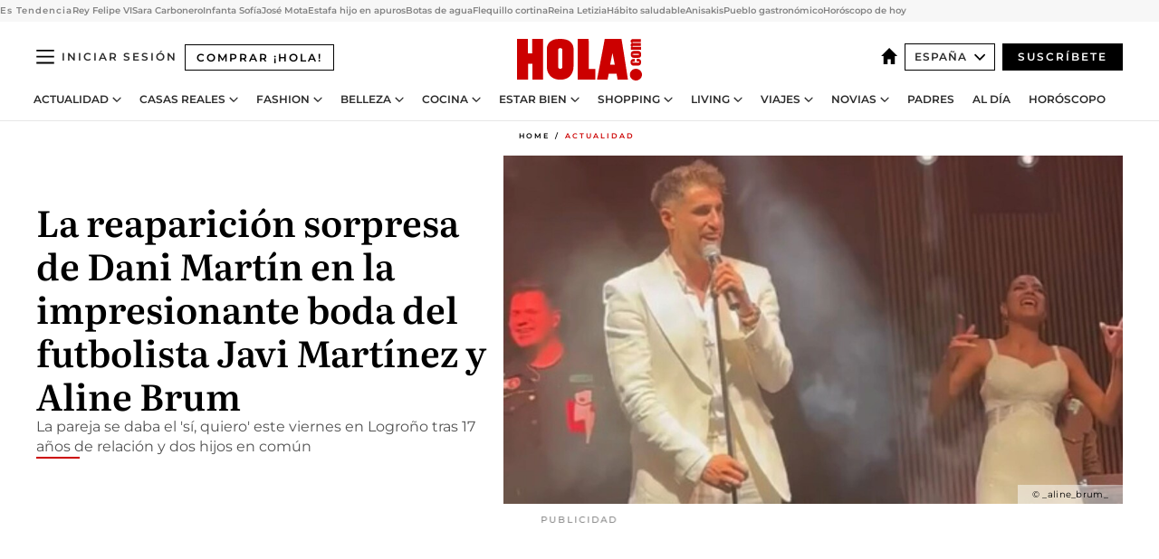

--- FILE ---
content_type: text/html; charset=utf-8
request_url: https://www.hola.com/actualidad/20230610233598/javi-martinez-futbolista-aline-brum-boda-concierto-dani-martinez/
body_size: 36747
content:
<!DOCTYPE html><html lang="es"><head><meta charSet="utf-8" data-next-head=""/><meta name="viewport" content="width=device-width" data-next-head=""/><meta property="mrf:tags" content="ed:4" data-next-head=""/><meta property="mrf:tags" content="otherEdition:" data-next-head=""/><meta property="mrf:tags" content="documentType:story" data-next-head=""/><meta property="mrf:tags" content="publication:HOLA" data-next-head=""/><meta property="mrf:tags" content="articleLength:165" data-next-head=""/><meta property="mrf:tags" content="hasEmbedded:false" data-next-head=""/><meta property="mrf:tags" content="hasRelatedContent:false" data-next-head=""/><meta property="mrf:tags" content="hasRelatedGallery:false" data-next-head=""/><meta property="mrf:tags" content="contentAccess:free" data-next-head=""/><meta property="mrf:tags" content="articleID:568133" data-next-head=""/><meta property="mrf:tags" content="isPremium:false" data-next-head=""/><meta property="mrf:tags" content="internalLinks:5" data-next-head=""/><meta property="mrf:tags" content="externalLinks:0" data-next-head=""/><meta property="mrf:tags" content="numberImages:3" data-next-head=""/><meta property="mrf:tags" content="numberParagraphs:9" data-next-head=""/><meta property="mrf:tags" content="hasPodcast:false" data-next-head=""/><meta property="mrf:tags" content="articleType:article" data-next-head=""/><meta property="mrf:tags" content="contentPurpose:news" data-next-head=""/><meta property="mrf:tags" content="commercialPurpose:" data-next-head=""/><meta property="mrf:tags" content="numberAds:8" data-next-head=""/><meta property="mrf:tags" content="holaPlusOrigin:" data-next-head=""/><meta property="mrf:tags" content="hasVideo:true" data-next-head=""/><meta property="mrf:sections" content="actualidad" data-next-head=""/><title data-next-head="">La boda del futbolista Javi Martínez y Aline Brum que culmina con un concierto de Dani Martín</title><link rel="canonical" href="https://www.hola.com/actualidad/20230610233598/javi-martinez-futbolista-aline-brum-boda-concierto-dani-martinez/" data-next-head=""/><link rel="alternate" type="application/rss+xml" title="HOLA! RSS PRIMARY-ACTUALIDAD feed" href="https://www.hola.com/feeds/rss/es/primary-actualidad/any/50.xml" data-next-head=""/><link rel="alternate" href="https://www.hola.com/actualidad/20230610568133/javi-martinez-futbolista-aline-brum-boda-concierto-dani-martinez/" hreflang="es" data-next-head=""/><meta name="title" content="La boda del futbolista Javi Martínez y Aline Brum que culmina con un concierto de Dani Martín" data-next-head=""/><meta name="description" content="La pareja se daba el &#x27;sí, quiero&#x27; este viernes en Logroño tras 17 años de relación y dos hijos en común" data-next-head=""/><meta name="robots" content="max-image-preview:large, max-snippet:-1, max-video-preview:-1" data-next-head=""/><meta name="plantilla" content="Plantilla de noticias (plantilla-noticias.html)" data-next-head=""/><meta property="og:url" content="https://www.hola.com/actualidad/20230610233598/javi-martinez-futbolista-aline-brum-boda-concierto-dani-martinez/" data-next-head=""/><meta property="og:title" content="La reaparición sorpresa de Dani Martín en la impresionante boda del futbolista Javi Martínez y Aline Brum" data-next-head=""/><meta property="og:description" content="La pareja se daba el &#x27;sí, quiero&#x27; este viernes en Logroño tras 17 años de relación y dos hijos en común" data-next-head=""/><meta property="og:article:author" content="https://www.hola.com/autor/andrea-torrecilla/" data-next-head=""/><meta property="og:image" content="https://www.hola.com/horizon/landscape/f4d31942fbcc-bodajavi-t.jpg?im=Resize=(1200)" data-next-head=""/><meta property="og:image:height" content="675" data-next-head=""/><meta property="og:image:width" content="1200" data-next-head=""/><meta property="og:type" content="article" data-next-head=""/><meta property="lang" content="es" data-next-head=""/><meta property="article:modified_time" content="2023-06-10T16:58:18.000Z" data-next-head=""/><meta property="article:published_time" content="2023-06-10T16:56:14.000Z" data-next-head=""/><meta property="article:section" content="Actualidad" data-next-head=""/><meta property="article:tag" content="Dani Martin,Actualidad" data-next-head=""/><meta property="article:publisher" content="https://www.facebook.com/revistahola" data-next-head=""/><meta property="fb:app_id" content="145634995501895" data-next-head=""/><meta property="fb:pages" content="52459726262" data-next-head=""/><meta name="dc.title" content="La boda del futbolista Javi Martínez y Aline Brum que culmina con un concierto de Dani Martín" data-next-head=""/><meta name="dc.date" content="2023-06-10T16:56:14.000Z" data-next-head=""/><meta name="dc.author" content="Andrea Torrecilla" data-next-head=""/><meta name="twitter:card" content="summary_large_image" data-next-head=""/><meta name="twitter:site" content="@hola" data-next-head=""/><meta name="twitter:title" content="La reaparición sorpresa de Dani Martín en la impresionante boda del futbolista Javi Martínez y Aline Brum" data-next-head=""/><meta name="twitter:image" content="https://www.hola.com/horizon/landscape/f4d31942fbcc-bodajavi-t.jpg?im=Resize=(1200)" data-next-head=""/><meta name="twitter:description" content="La pareja se daba el &#x27;sí, quiero&#x27; este viernes en Logroño tras 17 años de relación y dos hijos en común" data-next-head=""/><meta name="twitter:creator" content="@hola" data-next-head=""/><meta name="twitter:url" content="https://www.hola.com/actualidad/20230610233598/javi-martinez-futbolista-aline-brum-boda-concierto-dani-martinez/" data-next-head=""/><meta property="og:site_name" content="¡HOLA!" data-next-head=""/><meta property="fb:admins" content="52459726262" data-next-head=""/><meta property="og:updated_time" content="2023-06-10T16:58:18.000Z" data-next-head=""/><script type="application/ld+json" data-next-head="">[{"@context":"https://schema.org","@type":"NewsArticle","mainEntityOfPage":{"@type":"WebPage","@id":"https://www.hola.com/actualidad/20230610233598/javi-martinez-futbolista-aline-brum-boda-concierto-dani-martinez/","isAccessibleForFree":true},"headline":"La reaparición sorpresa de Dani Martín en la impresionante boda del futbolista Javi Martínez y Aline Brum","datePublished":"2023-06-10T16:56:14.000Z","dateModified":"2023-06-10T16:58:18.000Z","copyrightYear":"2023","url":"https://www.hola.com/actualidad/20230610233598/javi-martinez-futbolista-aline-brum-boda-concierto-dani-martinez/","author":[{"@type":"Person","name":"Andrea Torrecilla","url":"https://www.hola.com/autor/andrea-torrecilla/"}],"articleSection":"Actualidad","inLanguage":"es","license":"https://www.hola.com/aviso-legal/","description":"La pareja se daba el 'sí, quiero' este viernes en Logroño tras 17 años de relación y dos hijos en común","articleBody":"Tras 17 años de relación y dos hijos en común, el futbolista Javi Martínez y Aline Brum se han dado el 'sí, quiero' en una espectacular boda celebrada este viernes 9 de junio en Logroño, ciudad natal de la novia. El futbolista y su ya mujer han organizado un fin de semana entre bodegas y celebraciones, rodeados de amigos y familiares. Dos de los invitados fueron Davide Ancelotti y su mujer, la artista Ana Galocha, que durante su boda hace un año prepararon la pedida de mano de Javi a su entonces novia.Tras la ceremonia, Javi y Alice celebraron su amor por todo lo alto. Una fiesta impresioannte en la que no faltó ningún detalle. El broche de oro lo puso el cantante Dani Martín con su actuación. Una enorme sorpresa para todos los invitados, ya que el cantante no se subía a un escenario desde su último concierto el pasado mes de diciembre. Posteriormente anunciaba su retirada temporal. ¡Dale al play y no te pierdas ningún detalle!","keywords":["Dani Martin","Actualidad"],"publisher":{"@type":"NewsMediaOrganization","name":"HOLA","@legalName":"Hola S.L","url":"https://www.hola.com/","logo":{"@type":"ImageObject","url":"https://www.hola.com/holacom.png","width":196,"height":60}},"image":[{"@type":"ImageObject","url":"https://www.hola.com/horizon/landscape/f4d31942fbcc-bodajavi-t.jpg","width":1920,"height":1080},{"@type":"ImageObject","url":"https://www.hola.com/horizon/square/f4d31942fbcc-bodajavi-t.jpg","width":1080,"height":1080}],"video":[{"@context":"https://schema.org","@type":"VideoObject","name":"La actuación sorpresa de Dani Martín en la impresionante boda del futbolista Javi Martínez y Aline Brum","description":"La pareja se ha casado este viernes  9 de junio en Logroño tras 17 años de relación y dos hijos en común","uploadDate":"2023-06-10T13:36:17.000Z","duration":"PT76S","contentUrl":"https://cdn.jwplayer.com/videos/gFSMW3v9-WL7eguKU.mp4","thumbnailURL":["https://cdn.jwplayer.com/v2/media/gFSMW3v9/poster.jpg?width=720"],"embedUrl":"https://cdn.jwplayer.com/previews/gFSMW3v9","publisher":{"@type":"Organization","name":"¡HOLA!","logo":{"@type":"ImageObject","url":"https://www.hola.com/holacom.png","width":196,"height":60},"sameAs":["https://www.hola.com"]}},{"@context":"https://schema.org","@type":"VideoObject","name":"La actuación sorpresa de Dani Martín en la impresionante boda del futbolista Javi Martínez y Aline Brum","description":"La pareja se ha casado este viernes  9 de junio en Logroño tras 17 años de relación y dos hijos en común","uploadDate":"2023-06-10T13:36:17.000Z","duration":"PT76S","contentUrl":"https://cdn.jwplayer.com/videos/gFSMW3v9-WL7eguKU.mp4","thumbnailURL":["https://cdn.jwplayer.com/v2/media/gFSMW3v9/poster.jpg?width=720"],"embedUrl":"https://cdn.jwplayer.com/previews/gFSMW3v9","publisher":{"@type":"Organization","name":"¡HOLA!","logo":{"@type":"ImageObject","url":"https://www.hola.com/holacom.png","width":196,"height":60},"sameAs":["https://www.hola.com"]}}]},{"@context":"https://schema.org","@graph":[{"@type":"WebSite","@id":"https://www.hola.com/#website","url":"https://www.hola.com/","name":"HOLA"}]},{"@context":"https://schema.org","@type":"BreadcrumbList","itemListElement":[{"@type":"ListItem","position":1,"name":"HOLA","item":{"@id":"https://www.hola.com/","@type":"CollectionPage"}},{"@type":"ListItem","position":2,"name":"Actualidad","item":{"@id":"https://www.hola.com/actualidad/","@type":"CollectionPage"}}]},{"@context":"https://schema.org","@type":"SiteNavigationElement","hasPart":[{"@type":"CreativeWork","name":"Actualidad","url":"https://www.hola.com/actualidad/"},{"@type":"CreativeWork","name":"Casas Reales","url":"https://www.hola.com/realeza/"},{"@type":"CreativeWork","name":"Moda","url":"https://www.hola.com/moda/"},{"@type":"CreativeWork","name":"Belleza","url":"https://www.hola.com/belleza/"},{"@type":"CreativeWork","name":"Cocina","url":"https://www.hola.com/cocina/"},{"@type":"CreativeWork","name":"Estar Bien","url":"https://www.hola.com/estar-bien/"},{"@type":"CreativeWork","name":"Shopping","url":"https://www.hola.com/seleccion/"},{"@type":"CreativeWork","name":"Living","url":"https://www.hola.com/decoracion/"},{"@type":"CreativeWork","name":"Viajes","url":"https://www.hola.com/viajes/"},{"@type":"CreativeWork","name":"Novias","url":"https://www.hola.com/novias/"},{"@type":"CreativeWork","name":"Padres","url":"https://www.hola.com/padres/"},{"@type":"CreativeWork","name":"Al día","url":"https://www.hola.com/al-dia/"},{"@type":"CreativeWork","name":"Horóscopo","url":"https://www.hola.com/horoscopo/"},{"@type":"CreativeWork","name":"Fashion","url":"https://www.hola.com/fashion/"}]}]</script><link rel="preconnect" href="https://fonts.gstatic.com"/><link rel="preconnect" href="https://securepubads.g.doubleclick.net"/><link rel="preconnect" href="https://api.permutive.com"/><link rel="preconnect" href="https://micro.rubiconproject.com"/><link rel="preconnect" href="https://cdn.jwplayer.com"/><link rel="preconnect" href="https://cdn.privacy-mgmt.com"/><link rel="preconnect" href="https://www.googletagmanager.com"/><link rel="dns-prefetch" href="https://fonts.gstatic.com"/><link rel="dns-prefetch" href="https://securepubads.g.doubleclick.net"/><link rel="dns-prefetch" href="https://api.permutive.com"/><link rel="dns-prefetch" href="https://micro.rubiconproject.com"/><link rel="dns-prefetch" href="https://cdn.jwplayer.com"/><link rel="dns-prefetch" href="https://cdn.privacy-mgmt.com"/><link rel="dns-prefetch" href="https://www.googletagmanager.com"/><link rel="dns-prefetch" href="https://ssl.p.jwpcdn.com"/><link rel="dns-prefetch" href="https://www.google-analytics.com"/><script fetchpriority="high" type="text/javascript" src="https://securepubads.g.doubleclick.net/tag/js/gpt.js" async=""></script><link rel="apple-touch-icon" type="image/png" sizes="57x57" href="/apple-touch-icon-57x57.png"/><link rel="apple-touch-icon" type="image/png" sizes="60x60" href="/apple-touch-icon-60x60.png"/><link rel="apple-touch-icon" type="image/png" sizes="72x72" href="/apple-touch-icon-72x72.png"/><link rel="apple-touch-icon" type="image/png" sizes="76x76" href="/apple-touch-icon-76x76.png"/><link rel="apple-touch-icon" type="image/png" sizes="114x114" href="/apple-touch-icon-114x114.png"/><link rel="apple-touch-icon" type="image/png" sizes="120x120" href="/apple-touch-icon-120x120.png"/><link rel="apple-touch-icon" type="image/png" sizes="144x144" href="/apple-touch-icon-144x144.png"/><link rel="apple-touch-icon" type="image/png" sizes="152x152" href="/apple-touch-icon-152x152.png"/><link rel="apple-touch-icon" type="image/png" sizes="180x180" href="/apple-touch-icon-180x180.png"/><link rel="icon" type="image/png" sizes="192x192" href="/favicon-192x192.png"/><link rel="shortcut icon" type="image/png" sizes="32x32" href="/favicon-32x32.png"/><link rel="icon" type="image/png" sizes="16x16" href="/favicon-16x16.png"/><link rel="icon" type="image/x-icon" href="/favicon.ico"/><link rel="shortcut icon" href="/favicon.ico"/><link rel="manifest" href="/manifest.webmanifest" crossorigin="use-credentials"/><link rel="mask-icon" href="/icons/safari-pinned-tab.svg" color="#cc0000"/><meta name="msapplication-TileColor" content="#cc0000"/><meta name="theme-color" content="#ffffff"/><meta name="version" content="v4.69.0"/><script id="datalayer-script" data-nscript="beforeInteractive">(function() {
						const page = {"documentType":"story","geoBucket":"geo_us_es","errorStatus":"","publication":"HOLA","subsection":"actualidad","section":"actualidad","cleanURL":"https://www.hola.com/actualidad/20230610233598/javi-martinez-futbolista-aline-brum-boda-concierto-dani-martinez/","canonicalURL":"https://www.hola.com/actualidad/20230610233598/javi-martinez-futbolista-aline-brum-boda-concierto-dani-martinez/","ed":"4","otherEdition":[],"dataSource":"web"};
						const article = {"datePublication":"20230610","author":["Andrea Torrecilla"],"tags":["dani-martin"],"keywords":["Javi Martínez","Aline Brum","Dani Martín"],"videoTitle":"La boda del futbolista Javi Martínez y Aline Brum que culmina con un concierto de Dani Martín-gFSMW3v9","dateModified":"20230610","videoID":"gFSMW3v9","videoPlayer":"jwPlayer","videoType":"","videoStyle":"","descriptionURL":"La pareja se daba el 'sí, quiero' este viernes en Logroño tras 17 años de relación y dos hijos en común","contentClassification":"","clientName":"","articleLength":165,"articleTitle":"La boda del futbolista Javi Martínez y Aline Brum que culmina con un concierto de Dani Martín","articleHeadline":"La reaparición sorpresa de Dani Martín en la impresionante boda del futbolista Javi Martínez y Aline Brum","articleSubtitle":"La pareja se daba el 'sí, quiero' este viernes en Logroño tras 17 años de relación y dos hijos en común","articleID":568133,"externalLinks":0,"numberImages":3,"numberParagraphs":9,"hasVideo":true,"hasEmbedded":false,"internalLinks":5,"hasPodcast":false,"contentPurpose":"news","articleType":"article","isAffiliate":false,"isBranded":false,"isTenancy":false,"isPremium":false,"isOneColumn":false,"contentAccess":"free","holaPlusOrigin":"","hasRelatedContent":false,"hasRelatedGallery":false,"commercialPurpose":[],"campaign":[],"sourceClonedArticle":"","numberAds":8,"primaryImageStyle":"rightAligned169","contentCreation":[],"recirculationBlockType":["link-list","related-news","outbrain","latest-news","article-body-branded"],"recirculationBlockNumber":5};
						window.dataLayer = window.dataLayer || [];
						if (page) window.dataLayer.push(page);
						if (article) window.dataLayer.push(article);
					})();</script><script id="prebid-create" data-nscript="beforeInteractive">
			window.pbjs = window.pbjs || {};
			window.pbjs.que = window.pbjs.que || [];
		</script><script id="gpt-create" data-nscript="beforeInteractive">
			window.dataLayer = window.dataLayer || [];
			window.googletag = window.googletag || {cmd: []};
			window.adConfig = window.adConfig || {};
			window.adConfig.ads = window.adConfig.ads || [];
			window.adConfig.sraIds = window.adConfig.sraIds || [];
			window.adConfig.sraScrollIds = window.adConfig.sraScrollIds || [];
			window.mappings = window.mappings || {};
			window.pageLevelTargeting = window.pageLevelTargeting || false;
		</script><script id="marfil-create" data-nscript="beforeInteractive">(function(){console.log('TEST CARGANDO SCRIPT GENERAL EN DOC');"use strict";function e(e){var t=!(arguments.length>1&&void 0!==arguments[1])||arguments[1],c=document.createElement("script");c.src=e,t?c.type="module":(c.async=!0,c.type="text/javascript",c.setAttribute("nomodule",""));var n=document.getElementsByTagName("script")[0];n.parentNode.insertBefore(c,n)}!function(t,c){!function(t,c,n){var a,o,r;n.accountId=c,null!==(a=t.marfeel)&&void 0!==a||(t.marfeel={}),null!==(o=(r=t.marfeel).cmd)&&void 0!==o||(r.cmd=[]),t.marfeel.config=n;var i="https://sdk.mrf.io/statics";e("".concat(i,"/marfeel-sdk.js?id=").concat(c),!0),e("".concat(i,"/marfeel-sdk.es5.js?id=").concat(c),!1)}(t,c,arguments.length>2&&void 0!==arguments[2]?arguments[2]:{})}(window,7386,{} /* Config */)})();
		</script><link rel="preload" href="/_next/static/css/fda9825df6e17fa6.css" as="style"/><link rel="stylesheet" href="/_next/static/css/fda9825df6e17fa6.css" data-n-g=""/><link rel="preload" href="/_next/static/css/7829afaba236848f.css" as="style"/><link rel="stylesheet" href="/_next/static/css/7829afaba236848f.css" data-n-p=""/><link rel="preload" href="/_next/static/css/afe6d837ce3c2cbc.css" as="style"/><link rel="stylesheet" href="/_next/static/css/afe6d837ce3c2cbc.css" data-n-p=""/><noscript data-n-css=""></noscript><script defer="" nomodule="" src="/_next/static/chunks/polyfills-42372ed130431b0a.js"></script><script src="//applets.ebxcdn.com/ebx.js" async="" id="ebx" defer="" data-nscript="beforeInteractive"></script><script defer="" src="/_next/static/chunks/6753.f6e000e864a08c7f.js"></script><script defer="" src="/_next/static/chunks/5307.60d8733009aa532b.js"></script><script defer="" src="/_next/static/chunks/3345.335516c2a005971b.js"></script><script defer="" src="/_next/static/chunks/8325.83c78b6832e5092b.js"></script><script defer="" src="/_next/static/chunks/1052.26ee4e2a6433bea0.js"></script><script defer="" src="/_next/static/chunks/36.8678ed23b899c02e.js"></script><script defer="" src="/_next/static/chunks/6876.b149e8baa2b41b0a.js"></script><script defer="" src="/_next/static/chunks/819.9bd4b9b211a0911f.js"></script><script defer="" src="/_next/static/chunks/6237.ea3db714c9e0ba12.js"></script><script defer="" src="/_next/static/chunks/7116.4ddf4227d4c9c470.js"></script><script defer="" src="/_next/static/chunks/8857.403a14723e3b6d74.js"></script><script defer="" src="/_next/static/chunks/6510.b27b37e3889fe4ef.js"></script><script defer="" src="/_next/static/chunks/408.e4e5e2aa06c6a89a.js"></script><script defer="" src="/_next/static/chunks/6630.62658e7af834bed7.js"></script><script defer="" src="/_next/static/chunks/633.77ff3e3d80179a4c.js"></script><script src="/_next/static/chunks/webpack-829a45c89aada0dc.js" defer=""></script><script src="/_next/static/chunks/framework-87f4787c369d4fa9.js" defer=""></script><script src="/_next/static/chunks/main-ff4f9e304ce34cd7.js" defer=""></script><script src="/_next/static/chunks/pages/_app-dac5201ee271d494.js" defer=""></script><script src="/_next/static/chunks/1609-4252f898d0831c6c.js" defer=""></script><script src="/_next/static/chunks/8435-eb0e718c31ed9ddf.js" defer=""></script><script src="/_next/static/chunks/3417-598320d5e70892fe.js" defer=""></script><script src="/_next/static/chunks/pages/article/%5B...path%5D-1a70cafd1ec67612.js" defer=""></script><script src="/_next/static/mafrJ3nGg_lkQEEhHN0Ly/_buildManifest.js" defer=""></script><script src="/_next/static/mafrJ3nGg_lkQEEhHN0Ly/_ssgManifest.js" defer=""></script></head><body><div id="__next"><a class="skLi-8370a0" href="#hm-main">Ir al contenido principal</a><a class="skLi-8370a0" href="#hm-footer">Ir al pie de página</a><div><!-- Comscore Identifier: comscorekw=spain --></div> <!-- --> <aside class="ho-liLi-842356 ho-liLi-s-14970ef  ho-theme" data-no-swipe="true"><div class="ho-liLiTiWr-2093889"><span class="ho-liLiTi-1356abd">Es Tendencia</span></div><div class="ho-liLiCoWr-23105c6"><ul><li><a class="ho-liLiLi-12407d5 ho-link" href="https://www.hola.com/realeza/casa_espanola/20260130880030/felipe-vi-cumple-58-imagenes/">Rey Felipe VI</a></li><li><a class="ho-liLiLi-12407d5 ho-link" href="https://www.hola.com/actualidad/20260130880959/sara-carbonero-reflejo-faja-abdominal-tras-operacion/">Sara Carbonero</a></li><li><a class="ho-liLiLi-12407d5 ho-link" href="https://www.hola.com/realeza/casa_espanola/20260130880977/infanta-sofia-perros-guia-cumple-felipe-vi/">Infanta Sofía</a></li><li><a class="ho-liLiLi-12407d5 ho-link" href="https://www.hola.com/actualidad/20260129880895/jose-mota-y-santiago-segura-compran-castillo-pedraza-joya-historica/">José Mota</a></li><li><a class="ho-liLiLi-12407d5 ho-link" href="https://www.hola.com/al-dia/20260130880976/policia-nacional-y-guardia-civil-lanzar-alerta-por-estafa-del-hijo-en-apuros/">Estafa hijo en apuros</a></li><li><a class="ho-liLiLi-12407d5 ho-link" href="https://www.hola.com/seleccion/20260128880306/botas-de-agua-superestilosas-vestir-bien-en-dias-de-lluvia/">Botas de agua</a></li><li><a class="ho-liLiLi-12407d5 ho-link" href="https://www.hola.com/belleza/20260129880309/flequillo-cortina-desfilado/">Flequillo cortina</a></li><li><a class="ho-liLiLi-12407d5 ho-link" href="https://www.hola.com/moda/20260129880740/reina-letizia-look-chaqueta-negra-feder-madrid-antes-funeral-huelva-accidente-adamuz/">Reina Letizia</a></li><li><a class="ho-liLiLi-12407d5 ho-link" href="https://www.hola.com/estar-bien/20260130880803/tim-cook-ceo-apple-dua-lipa-entrevista-habitos-me-levanto-4-manana-riesgos-psicologia/">Hábito saludable</a></li><li><a class="ho-liLiLi-12407d5 ho-link" href="https://www.hola.com/cocina/noticias/20260129880576/invento-anisakis-pescado-crudo-sin-congelar/">Anisakis</a></li><li><a class="ho-liLiLi-12407d5 ho-link" href="https://www.hola.com/viajes/20260130880754/baena-pueblo-gastronomico-espana/">Pueblo gastronómico</a></li><li><a class="ho-liLiLi-12407d5 ho-link" href="https://www.hola.com/horoscopo/20260130878645/horoscopo-de-hoy-viernes-30-de-enero/">Horóscopo de hoy</a></li></ul></div></aside><div class="glide-header ho-heWr-13544c1"><header class=" ho-theme ho-header ho-ce-84215c" id="hm-header" data-no-swipe="true"><div class="ho-heMaRoWr-20558d9 hm-container"><div class="ho-heToBa-12016a3"><button type="button" class="ho-heHaTo-215244d ho-theme ho-button ho-bu-i-1138ea0" aria-label="Abrir menú" aria-expanded="false" title="Abrir menú"><svg viewBox="0 0 16 13" xmlns="http://www.w3.org/2000/svg" aria-hidden="true" class="hm-icon"><path d="M16 1.5H0V0h16zM16 7H0V5.5h16zm0 5.5H0V11h16z" fill="currentColor" fill-rule="evenodd"></path></svg></button><a class="ho-heMaLi-1827ab2 ho-link" href="https://suscripciones.hola.com/">Comprar ¡HOLA!</a><div class="ho-heLoCo-194933f"><a aria-label="HOLA.com" class="ho-loLi-8311c6 ho-link" href="https://www.hola.com/"><svg viewBox="0 0 242 81" fill="none" xmlns="http://www.w3.org/2000/svg" aria-hidden="true" class="ho-loIc-826c03 hm-icon"><path d="M230.277 58.186c6.478 0 11.723 5.128 11.723 11.407C242 75.87 236.755 81 230.277 81c-6.479 0-11.723-5.129-11.723-11.407 0-6.279 5.244-11.407 11.723-11.407zM106.522 9.506c2.116 2.697 3.041 7.295 3.041 11.76l-.176 34.267c-.353 8.931-5.509 18.57-13.706 21.576-8.198 3.758-20.979 3.05-28.118-2.299-6.215-4.642-9.432-11.23-9.784-18.747V17.907c.528-5.35 3.393-11.23 8.02-13.75C69.194 2.033 72.896.574 76.819.396c8.55-.883 23.49-1.06 29.704 9.109zm-19.92 9.418c-1.234-1.062-3.041-1.238-4.452-.708-1.41.53-2.291 1.769-2.468 3.228v33.558c.177 1.415 1.234 2.697 2.689 3.05 1.058.355 2.292.178 3.217 0 1.058-.706 2.116-1.237 2.116-3.227V21.621c-.045-1.415-.573-1.946-1.102-2.697zM202.203.044c.529.177 12.605 79.01 12.605 79.409h-19.921l-2.116-11.761h-15.116l-2.292 11.76h-20.449S170.03.222 169.854.044c-.22.177 32.349 0 32.349 0zM189.378 50.36s-4.451-22.638-4.451-22.815c0 0 0-.353-4.628 22.815h9.079zm-50.507 8.356h12.825v20.692h-34.332V.044h21.331c.176 0 .176 58.849.176 58.672zM21.155 28.386h8.373V0H50.33v79.408H29.705V48.37H21.33v31.038H0V.044h21.155v28.341zm206.654 10.522v5.527h-2.336c-.705 0-1.234 0-1.587.177-.352.177-.352.354-.352.707 0 .354.176.53.352.708.177.177.706.177 1.587.177h9.255c.705 0 1.234-.177 1.587-.354.352-.177.529-.354.529-.708a.974.974 0 00-.529-.884c-.353-.177-1.058-.177-1.939-.177h-2.292v-5.35c1.586 0 2.688 0 3.57.177.705.177 1.586.354 2.291 1.061.882.531 1.411 1.238 1.763 2.123.353.884.529 1.945.529 3.404 0 1.592-.352 3.05-.881 3.935-.529 1.061-1.411 1.592-2.468 2.123-1.058.353-2.468.53-4.452.53h-5.509c-1.586 0-2.864-.177-3.746-.53-.881-.354-1.586-1.062-2.292-2.123-.705-1.06-1.057-2.476-1.057-3.935 0-1.592.352-2.874 1.057-3.935.706-1.061 1.411-1.768 2.469-2.122 1.234-.354 2.644-.53 4.451-.53zm-.529-15.519h4.804c1.763 0 3.041 0 3.922.177.882.177 1.587.53 2.292 1.061.705.53 1.234 1.238 1.587 2.122.352.885.528 1.946.528 3.228 0 1.238-.176 2.476-.352 3.405-.353.884-.705 1.591-1.234 2.122-.529.53-1.234.884-2.116 1.061-.881.177-2.115.354-3.746.354h-4.98c-1.763 0-3.217-.177-4.275-.53-1.058-.355-1.763-1.062-2.468-2.123-.529-1.061-.881-2.3-.881-3.935 0-1.238.176-2.476.528-3.405a4.594 4.594 0 011.587-2.122c.705-.53 1.234-.884 1.939-1.061.529-.177 1.587-.354 2.865-.354zm-1.454 5.88c-1.058 0-1.587 0-1.94.178-.176.176-.352.353-.352.707s.176.53.352.707c.177.177.882.177 1.94.177h8.726c.881 0 1.586 0 1.763-.177.352-.177.352-.353.352-.707s-.176-.53-.352-.707c-.177-.177-.882-.177-1.587-.177h-8.902zm-5.333-13.882l1.763.176c-.705-.53-1.234-1.06-1.587-1.591-.352-.708-.529-1.415-.529-2.123 0-1.591.705-2.874 2.116-3.758-.705-.53-1.234-1.061-1.587-1.592-.352-.707-.529-1.238-.529-2.122 0-1.06.177-1.768.705-2.476.529-.707 1.058-1.06 1.763-1.238.705-.177 1.763-.354 3.394-.354h13.883v5.704H227.28c-1.587 0-2.688 0-3.041.177-.353.177-.529.354-.529.707 0 .354.176.708.529.885.353.177 1.41.177 3.041.177h12.605v5.703h-12.252c-1.94 0-3.041 0-3.394.177-.353.177-.529.354-.529.707 0 .177.176.531.353.708.176.177.352.354.705.354h15.293v5.703h-19.392v-5.88h-.176v-.044z" fill="currentColor"></path></svg><span class="sr-only">La boda del futbolista Javi Martínez y Aline Brum que culmina con un concierto de Dani Martín</span></a></div><div class="ho-heEdSw-2174946 -header ho-theme ho-edSw-1589d3b -no-label" id="edition-switcher"><a aria-label="España" class="ho-link" href="https://www.hola.com/"><svg width="18" height="18" viewBox="0 0 18 18" fill="none" xmlns="http://www.w3.org/2000/svg" aria-hidden="true" class="ho-edSwHoIc-2375ca4 hm-icon"><path d="M9 0L0 9h2.695v9h4.587v-5.386h3.46V18h4.567V9H18L9 0z" fill="currentColor"></path></svg></a><button type="button" class="ho-edSwBu-2225aeb ho-theme ho-button ho-bu-i-1138ea0" aria-label="Abrir Ediciones" aria-expanded="false" aria-controls="edition-switcher-list-España-desktop" title="Abrir Ediciones" on="tap:edition-switcher.toggleClass(class=&#x27;editionOpen&#x27;)">España<svg width="140" height="90" viewBox="0 0 14 9" fill="none" xmlns="http://www.w3.org/2000/svg" aria-hidden="true" class="ho-edSwIc-1982557 hm-icon"><path fill-rule="evenodd" clip-rule="evenodd" d="M7.8 8.43a1 1 0 01-1.415 0L.57 2.615A1 1 0 011.985 1.2l5.107 5.108L12.2 1.2a1 1 0 111.415 1.415L7.8 8.43z" fill="currentColor"></path></svg></button><ul class="ho-edSwLi-2001c71" id="edition-switcher-list-España-desktop" aria-hidden="true"><li><a class="ho-edSwLi-1987a78 ho-link" href="https://www.hola.com/us-es/" tabindex="-1">Americas</a></li><li><a class="ho-edSwLi-1987a78 ho-link" href="https://www.hola.com/us/" tabindex="-1">USA</a></li><li><a class="ho-edSwLi-1987a78 ho-link" href="https://www.hola.com/mexico/" tabindex="-1">México</a></li></ul></div><div class="login-header ho-loCo-146800c"><a aria-label="Iniciar sesión" class="ho-loLi-935396 ho-link" href="" rel="nofollow"><span class="ho-loLiTe-1356d2a">Iniciar sesión</span></a></div><div class="ho-suCl-1819162"><a class="-button ho-link" href="https://suscribete.hola.com/">Suscríbete</a></div></div><div class="ho-heNaCo-18413da"><nav class="ho-heNa-165781b" aria-label="Primary Header Navigation" id="header-navigation-primary"><ul class="ho-naLi-148407d"><li class="ho-naIt-1471b6f"><div class="ho-naWr-1809e3b" id="header-navigation-primary-link-ey9R79cKtQ"><a class="ho-naLa-1552e12 ho-naLi-147079d ho-link" href="https://www.hola.com/actualidad/">Actualidad</a><button type="button" class="ho-naSuBu-2443568 ho-theme ho-button ho-bu-i-1138ea0" aria-label="Abrir Actualidad Submenu" aria-expanded="false" aria-controls="sub-menu-ey9R79cKtQ-primary" on="tap:sub-menu-ey9R79cKtQ-primary.toggleClass(class=&#x27;navigationWrapperOpen&#x27;)"><svg width="140" height="90" viewBox="0 0 14 9" fill="none" xmlns="http://www.w3.org/2000/svg" aria-hidden="true" class="ho-naSuIc-2200d8b hm-icon"><path fill-rule="evenodd" clip-rule="evenodd" d="M7.8 8.43a1 1 0 01-1.415 0L.57 2.615A1 1 0 011.985 1.2l5.107 5.108L12.2 1.2a1 1 0 111.415 1.415L7.8 8.43z" fill="currentColor"></path></svg></button><ul class="ho-naSu-1807e6f" aria-hidden="true" id="sub-menu-ey9R79cKtQ-primary"><li class="ho-naSuIt-2206ba3"><a class="ho-suLi-116577e ho-link" href="https://www.hola.com/tags/television/" tabindex="-1">Televisión</a></li><li class="ho-naSuIt-2206ba3"><a class="ho-suLi-116577e ho-link" href="https://www.hola.com/biografias/" tabindex="-1">Biografías</a></li><li class="ho-naSuIt-2206ba3"><a class="ho-suLi-116577e ho-link" href="https://www.hola.com/tv/" tabindex="-1">¡HOLA! Play</a></li></ul></div></li><li class="ho-naIt-1471b6f"><div class="ho-naWr-1809e3b" id="header-navigation-primary-link-et0qculsiz"><a class="ho-naLa-1552e12 ho-naLi-147079d ho-link" href="https://www.hola.com/realeza/">Casas Reales</a><button type="button" class="ho-naSuBu-2443568 ho-theme ho-button ho-bu-i-1138ea0" aria-label="Abrir Casas Reales Submenu" aria-expanded="false" aria-controls="sub-menu-et0qculsiz-primary" on="tap:sub-menu-et0qculsiz-primary.toggleClass(class=&#x27;navigationWrapperOpen&#x27;)"><svg width="140" height="90" viewBox="0 0 14 9" fill="none" xmlns="http://www.w3.org/2000/svg" aria-hidden="true" class="ho-naSuIc-2200d8b hm-icon"><path fill-rule="evenodd" clip-rule="evenodd" d="M7.8 8.43a1 1 0 01-1.415 0L.57 2.615A1 1 0 011.985 1.2l5.107 5.108L12.2 1.2a1 1 0 111.415 1.415L7.8 8.43z" fill="currentColor"></path></svg></button><ul class="ho-naSu-1807e6f" aria-hidden="true" id="sub-menu-et0qculsiz-primary"><li class="ho-naSuIt-2206ba3"><a class="ho-suLi-116577e ho-link" href="https://www.hola.com/realeza/casa_espanola/" tabindex="-1">España</a></li><li class="ho-naSuIt-2206ba3"><a class="ho-suLi-116577e ho-link" href="https://www.hola.com/realeza/casa_inglesa/" tabindex="-1">Reino Unido</a></li><li class="ho-naSuIt-2206ba3"><a class="ho-suLi-116577e ho-link" href="https://www.hola.com/realeza/casa_holanda/" tabindex="-1">Holanda</a></li><li class="ho-naSuIt-2206ba3"><a class="ho-suLi-116577e ho-link" href="https://www.hola.com/realeza/casa_monaco/" tabindex="-1">Mónaco</a></li><li class="ho-naSuIt-2206ba3"><a class="ho-suLi-116577e ho-link" href="https://www.hola.com/realeza/casa_noruega/" tabindex="-1">Noruega</a></li><li class="ho-naSuIt-2206ba3"><a class="ho-suLi-116577e ho-link" href="https://www.hola.com/realeza/casa_suecia/" tabindex="-1">Suecia</a></li><li class="ho-naSuIt-2206ba3"><a class="ho-suLi-116577e ho-link" href="https://www.hola.com/realeza/casa_danesa/" tabindex="-1">Dinamarca</a></li><li class="ho-naSuIt-2206ba3"><a class="ho-suLi-116577e ho-link" href="https://www.hola.com/realeza/casa_belga/" tabindex="-1">Bélgica</a></li><li class="ho-naSuIt-2206ba3"><a class="ho-suLi-116577e ho-link" href="https://www.hola.com/realeza/casa_luxemburgo/" tabindex="-1">Luxemburgo</a></li><li class="ho-naSuIt-2206ba3"><a class="ho-suLi-116577e ho-link" href="https://www.hola.com/realeza/casa_liechtenstein/" tabindex="-1">Liechtenstein</a></li></ul></div></li><li class="ho-naIt-1471b6f"><div class="ho-naWr-1809e3b" id="header-navigation-primary-link-eHUdQs-AiO"><a class="ho-naLa-1552e12 ho-naLi-147079d ho-link" href="https://www.hola.com/moda/">Fashion</a><button type="button" class="ho-naSuBu-2443568 ho-theme ho-button ho-bu-i-1138ea0" aria-label="Abrir Fashion Submenu" aria-expanded="false" aria-controls="sub-menu-eHUdQs-AiO-primary" on="tap:sub-menu-eHUdQs-AiO-primary.toggleClass(class=&#x27;navigationWrapperOpen&#x27;)"><svg width="140" height="90" viewBox="0 0 14 9" fill="none" xmlns="http://www.w3.org/2000/svg" aria-hidden="true" class="ho-naSuIc-2200d8b hm-icon"><path fill-rule="evenodd" clip-rule="evenodd" d="M7.8 8.43a1 1 0 01-1.415 0L.57 2.615A1 1 0 011.985 1.2l5.107 5.108L12.2 1.2a1 1 0 111.415 1.415L7.8 8.43z" fill="currentColor"></path></svg></button><ul class="ho-naSu-1807e6f" aria-hidden="true" id="sub-menu-eHUdQs-AiO-primary"><li class="ho-naSuIt-2206ba3"><a class="ho-suLi-116577e ho-link" href="https://www.hola.com/moda/actualidad/" tabindex="-1">Noticias</a></li><li class="ho-naSuIt-2206ba3"><a class="ho-suLi-116577e ho-link" href="https://www.hola.com/moda/tendencias/" tabindex="-1">Tendencias</a></li><li class="ho-naSuIt-2206ba3"><a class="ho-suLi-116577e ho-link" href="https://www.hola.com/moda/disenyadores/" tabindex="-1">Diseñadores</a></li></ul></div></li><li class="ho-naIt-1471b6f"><div class="ho-naWr-1809e3b" id="header-navigation-primary-link-e1uuEsoFeC"><a class="ho-naLa-1552e12 ho-naLi-147079d ho-link" href="https://www.hola.com/belleza/">Belleza</a><button type="button" class="ho-naSuBu-2443568 ho-theme ho-button ho-bu-i-1138ea0" aria-label="Abrir Belleza Submenu" aria-expanded="false" aria-controls="sub-menu-e1uuEsoFeC-primary" on="tap:sub-menu-e1uuEsoFeC-primary.toggleClass(class=&#x27;navigationWrapperOpen&#x27;)"><svg width="140" height="90" viewBox="0 0 14 9" fill="none" xmlns="http://www.w3.org/2000/svg" aria-hidden="true" class="ho-naSuIc-2200d8b hm-icon"><path fill-rule="evenodd" clip-rule="evenodd" d="M7.8 8.43a1 1 0 01-1.415 0L.57 2.615A1 1 0 011.985 1.2l5.107 5.108L12.2 1.2a1 1 0 111.415 1.415L7.8 8.43z" fill="currentColor"></path></svg></button><ul class="ho-naSu-1807e6f" aria-hidden="true" id="sub-menu-e1uuEsoFeC-primary"><li class="ho-naSuIt-2206ba3"><a class="ho-suLi-116577e ho-link" href="https://www.hola.com/belleza/tendencias/" tabindex="-1">Tendencias</a></li><li class="ho-naSuIt-2206ba3"><a class="ho-suLi-116577e ho-link" href="https://www.hola.com/belleza/caraycuerpo/" tabindex="-1">Cara y cuerpo</a></li><li class="ho-naSuIt-2206ba3"><a class="ho-suLi-116577e ho-link" href="https://www.hola.com/tags/peinados/" tabindex="-1">Peinados</a></li><li class="ho-naSuIt-2206ba3"><a class="ho-suLi-116577e ho-link" href="https://www.hola.com/tags/perder-peso/" tabindex="-1">Perder peso</a></li><li class="ho-naSuIt-2206ba3"><a class="ho-suLi-116577e ho-link" href="https://www.hola.com/tags/en-forma/" tabindex="-1">En forma</a></li><li class="ho-naSuIt-2206ba3"><a class="ho-suLi-116577e ho-link" href="https://www.hola.com/hubs/hola-beauty-addict/" tabindex="-1">¡HOLA! Beauty Addict</a></li></ul></div></li><li class="ho-naIt-1471b6f"><div class="ho-naWr-1809e3b" id="header-navigation-primary-link-ebyep_jFba"><a class="ho-naLa-1552e12 ho-naLi-147079d ho-link" href="https://www.hola.com/cocina/">Cocina</a><button type="button" class="ho-naSuBu-2443568 ho-theme ho-button ho-bu-i-1138ea0" aria-label="Abrir Cocina Submenu" aria-expanded="false" aria-controls="sub-menu-ebyep_jFba-primary" on="tap:sub-menu-ebyep_jFba-primary.toggleClass(class=&#x27;navigationWrapperOpen&#x27;)"><svg width="140" height="90" viewBox="0 0 14 9" fill="none" xmlns="http://www.w3.org/2000/svg" aria-hidden="true" class="ho-naSuIc-2200d8b hm-icon"><path fill-rule="evenodd" clip-rule="evenodd" d="M7.8 8.43a1 1 0 01-1.415 0L.57 2.615A1 1 0 011.985 1.2l5.107 5.108L12.2 1.2a1 1 0 111.415 1.415L7.8 8.43z" fill="currentColor"></path></svg></button><ul class="ho-naSu-1807e6f" aria-hidden="true" id="sub-menu-ebyep_jFba-primary"><li class="ho-naSuIt-2206ba3"><a class="ho-suLi-116577e ho-link" href="https://www.hola.com/cocina/recetas/" tabindex="-1">Recetas</a></li><li class="ho-naSuIt-2206ba3"><a class="ho-suLi-116577e ho-link" href="https://www.hola.com/cocina/noticias/" tabindex="-1">Noticias</a></li><li class="ho-naSuIt-2206ba3"><a class="ho-suLi-116577e ho-link" href="https://www.hola.com/cocina/tecnicas-de-cocina/" tabindex="-1">Técnicas de cocina</a></li></ul></div></li><li class="ho-naIt-1471b6f"><div class="ho-naWr-1809e3b" id="header-navigation-primary-link-emEY-iK6K5"><a class="ho-naLa-1552e12 ho-naLi-147079d ho-link" href="https://www.hola.com/estar-bien/">Estar bien</a><button type="button" class="ho-naSuBu-2443568 ho-theme ho-button ho-bu-i-1138ea0" aria-label="Abrir Estar bien Submenu" aria-expanded="false" aria-controls="sub-menu-emEY-iK6K5-primary" on="tap:sub-menu-emEY-iK6K5-primary.toggleClass(class=&#x27;navigationWrapperOpen&#x27;)"><svg width="140" height="90" viewBox="0 0 14 9" fill="none" xmlns="http://www.w3.org/2000/svg" aria-hidden="true" class="ho-naSuIc-2200d8b hm-icon"><path fill-rule="evenodd" clip-rule="evenodd" d="M7.8 8.43a1 1 0 01-1.415 0L.57 2.615A1 1 0 011.985 1.2l5.107 5.108L12.2 1.2a1 1 0 111.415 1.415L7.8 8.43z" fill="currentColor"></path></svg></button><ul class="ho-naSu-1807e6f" aria-hidden="true" id="sub-menu-emEY-iK6K5-primary"><li class="ho-naSuIt-2206ba3"><a class="ho-suLi-116577e ho-link" href="https://www.hola.com/tags/dieta-saludable/" tabindex="-1">Dieta saludable</a></li><li class="ho-naSuIt-2206ba3"><a class="ho-suLi-116577e ho-link" href="https://www.hola.com/tags/bienestar/" tabindex="-1">Bienestar</a></li><li class="ho-naSuIt-2206ba3"><a class="ho-suLi-116577e ho-link" href="https://www.hola.com/tags/medio-ambiente/" tabindex="-1">Medio ambiente</a></li><li class="ho-naSuIt-2206ba3"><a class="ho-suLi-116577e ho-link" href="https://www.hola.com/tags/psicologia/" tabindex="-1">Psicología</a></li><li class="ho-naSuIt-2206ba3"><a class="ho-suLi-116577e ho-link" href="https://www.hola.com/tags/coaching/" tabindex="-1">Coaching</a></li><li class="ho-naSuIt-2206ba3"><a class="ho-suLi-116577e ho-link" href="https://www.hola.com/tags/vida-sana/" tabindex="-1">Vida sana</a></li><li class="ho-naSuIt-2206ba3"><a class="ho-suLi-116577e ho-link" href="https://www.hola.com/tags/enfermedades/" tabindex="-1">Enfermedades</a></li><li class="ho-naSuIt-2206ba3"><a class="ho-suLi-116577e ho-link" href="https://www.hola.com/tags/mascotas/ " tabindex="-1">Mascotas</a></li></ul></div></li><li class="ho-naIt-1471b6f"><div class="ho-naWr-1809e3b" id="header-navigation-primary-link-e5hKUnglTa"><a class="ho-naLa-1552e12 ho-naLi-147079d ho-link" href="https://www.hola.com/seleccion/">Shopping</a><button type="button" class="ho-naSuBu-2443568 ho-theme ho-button ho-bu-i-1138ea0" aria-label="Abrir Shopping Submenu" aria-expanded="false" aria-controls="sub-menu-e5hKUnglTa-primary" on="tap:sub-menu-e5hKUnglTa-primary.toggleClass(class=&#x27;navigationWrapperOpen&#x27;)"><svg width="140" height="90" viewBox="0 0 14 9" fill="none" xmlns="http://www.w3.org/2000/svg" aria-hidden="true" class="ho-naSuIc-2200d8b hm-icon"><path fill-rule="evenodd" clip-rule="evenodd" d="M7.8 8.43a1 1 0 01-1.415 0L.57 2.615A1 1 0 011.985 1.2l5.107 5.108L12.2 1.2a1 1 0 111.415 1.415L7.8 8.43z" fill="currentColor"></path></svg></button><ul class="ho-naSu-1807e6f" aria-hidden="true" id="sub-menu-e5hKUnglTa-primary"><li class="ho-naSuIt-2206ba3"><a class="ho-suLi-116577e ho-link" href="https://www.hola.com/seleccion/belleza/" tabindex="-1">Belleza</a></li><li class="ho-naSuIt-2206ba3"><a class="ho-suLi-116577e ho-link" href="https://www.hola.com/seleccion/moda/" tabindex="-1">Moda</a></li><li class="ho-naSuIt-2206ba3"><a class="ho-suLi-116577e ho-link" href="https://www.hola.com/seleccion/casa/" tabindex="-1">Casa</a></li><li class="ho-naSuIt-2206ba3"><a class="ho-suLi-116577e ho-link" href="https://www.hola.com/seleccion/bienestar/" tabindex="-1">Bienestar</a></li><li class="ho-naSuIt-2206ba3"><a class="ho-suLi-116577e ho-link" href="https://www.hola.com/seleccion/tecnologia/" tabindex="-1">Tecnología</a></li><li class="ho-naSuIt-2206ba3"><a class="ho-suLi-116577e ho-link" href="https://www.hola.com/seleccion/libros/" tabindex="-1">Libros</a></li><li class="ho-naSuIt-2206ba3"><a class="ho-suLi-116577e ho-link" href="https://www.hola.com/seleccion/deporte/" tabindex="-1">Deporte</a></li><li class="ho-naSuIt-2206ba3"><a class="ho-suLi-116577e ho-link" href="https://www.hola.com/seleccion/ninos/" tabindex="-1">Niños</a></li><li class="ho-naSuIt-2206ba3"><a class="ho-suLi-116577e ho-link" href="https://www.hola.com/seleccion/mascotas/" tabindex="-1">Mascotas</a></li><li class="ho-naSuIt-2206ba3"><a class="ho-suLi-116577e ho-link" href="https://www.hola.com/seleccion/regalos/" tabindex="-1">Regalos</a></li><li class="ho-naSuIt-2206ba3"><a class="ho-suLi-116577e ho-link" href="https://www.hola.com/seleccion/ocio/" tabindex="-1">Ocio</a></li></ul></div></li><li class="ho-naIt-1471b6f"><div class="ho-naWr-1809e3b" id="header-navigation-primary-link-eTJumvxvZ2"><a class="ho-naLa-1552e12 ho-naLi-147079d ho-link" href="https://www.hola.com/decoracion/">Living</a><button type="button" class="ho-naSuBu-2443568 ho-theme ho-button ho-bu-i-1138ea0" aria-label="Abrir Living Submenu" aria-expanded="false" aria-controls="sub-menu-eTJumvxvZ2-primary" on="tap:sub-menu-eTJumvxvZ2-primary.toggleClass(class=&#x27;navigationWrapperOpen&#x27;)"><svg width="140" height="90" viewBox="0 0 14 9" fill="none" xmlns="http://www.w3.org/2000/svg" aria-hidden="true" class="ho-naSuIc-2200d8b hm-icon"><path fill-rule="evenodd" clip-rule="evenodd" d="M7.8 8.43a1 1 0 01-1.415 0L.57 2.615A1 1 0 011.985 1.2l5.107 5.108L12.2 1.2a1 1 0 111.415 1.415L7.8 8.43z" fill="currentColor"></path></svg></button><ul class="ho-naSu-1807e6f" aria-hidden="true" id="sub-menu-eTJumvxvZ2-primary"><li class="ho-naSuIt-2206ba3"><a class="ho-suLi-116577e ho-link" href="https://www.hola.com/tags/tendencias-decoracion/" tabindex="-1">Tendencias</a></li><li class="ho-naSuIt-2206ba3"><a class="ho-suLi-116577e ho-link" href="https://www.hola.com/tags/casas/" tabindex="-1">Casas</a></li><li class="ho-naSuIt-2206ba3"><a class="ho-suLi-116577e ho-link" href="https://www.hola.com/tags/plantas/" tabindex="-1">Plantas</a></li></ul></div></li><li class="ho-naIt-1471b6f"><div class="ho-naWr-1809e3b" id="header-navigation-primary-link-epgoloeb3s"><a class="ho-naLa-1552e12 ho-naLi-147079d ho-link" href="https://www.hola.com/viajes/">Viajes</a><button type="button" class="ho-naSuBu-2443568 ho-theme ho-button ho-bu-i-1138ea0" aria-label="Abrir Viajes Submenu" aria-expanded="false" aria-controls="sub-menu-epgoloeb3s-primary" on="tap:sub-menu-epgoloeb3s-primary.toggleClass(class=&#x27;navigationWrapperOpen&#x27;)"><svg width="140" height="90" viewBox="0 0 14 9" fill="none" xmlns="http://www.w3.org/2000/svg" aria-hidden="true" class="ho-naSuIc-2200d8b hm-icon"><path fill-rule="evenodd" clip-rule="evenodd" d="M7.8 8.43a1 1 0 01-1.415 0L.57 2.615A1 1 0 011.985 1.2l5.107 5.108L12.2 1.2a1 1 0 111.415 1.415L7.8 8.43z" fill="currentColor"></path></svg></button><ul class="ho-naSu-1807e6f" aria-hidden="true" id="sub-menu-epgoloeb3s-primary"><li class="ho-naSuIt-2206ba3"><a class="ho-suLi-116577e ho-link" href="https://www.hola.com/tags/internacionales/" tabindex="-1">Internacionales</a></li><li class="ho-naSuIt-2206ba3"><a class="ho-suLi-116577e ho-link" href="https://www.hola.com/tags/espana/" tabindex="-1">España</a></li><li class="ho-naSuIt-2206ba3"><a class="ho-suLi-116577e ho-link" href="https://www.hola.com/guias/madrid/" tabindex="-1">Inspiración ¡H! Madrid</a></li><li class="ho-naSuIt-2206ba3"><a class="ho-suLi-116577e ho-link" href="https://www.holamadrid.com/" rel="nofollow" tabindex="-1">Tu ¡H! Madrid</a></li></ul></div></li><li class="ho-naIt-1471b6f"><div class="ho-naWr-1809e3b" id="header-navigation-primary-link-eqfsJ1HdVN"><a class="ho-naLa-1552e12 ho-naLi-147079d ho-link" href="https://www.hola.com/novias/">Novias</a><button type="button" class="ho-naSuBu-2443568 ho-theme ho-button ho-bu-i-1138ea0" aria-label="Abrir Novias Submenu" aria-expanded="false" aria-controls="sub-menu-eqfsJ1HdVN-primary" on="tap:sub-menu-eqfsJ1HdVN-primary.toggleClass(class=&#x27;navigationWrapperOpen&#x27;)"><svg width="140" height="90" viewBox="0 0 14 9" fill="none" xmlns="http://www.w3.org/2000/svg" aria-hidden="true" class="ho-naSuIc-2200d8b hm-icon"><path fill-rule="evenodd" clip-rule="evenodd" d="M7.8 8.43a1 1 0 01-1.415 0L.57 2.615A1 1 0 011.985 1.2l5.107 5.108L12.2 1.2a1 1 0 111.415 1.415L7.8 8.43z" fill="currentColor"></path></svg></button><ul class="ho-naSu-1807e6f" aria-hidden="true" id="sub-menu-eqfsJ1HdVN-primary"><li class="ho-naSuIt-2206ba3"><a class="ho-suLi-116577e ho-link" href="https://www.hola.com/tags/tendencias-novias/" tabindex="-1">Tendencias</a></li><li class="ho-naSuIt-2206ba3"><a class="ho-suLi-116577e ho-link" href="https://www.hola.com/novias/" tabindex="-1">Invitadas</a></li><li class="ho-naSuIt-2206ba3"><a class="ho-suLi-116577e ho-link" href="https://www.hola.com/tags/organizacion-de-bodas/" tabindex="-1">Organización</a></li><li class="ho-naSuIt-2206ba3"><a class="ho-suLi-116577e ho-link" href="https://www.tubodahola.com/" rel="nofollow" tabindex="-1">Tu Boda ¡HOLA!</a></li></ul></div></li><li class="ho-naIt-1471b6f"><a class="ho-naLi-147079d ho-link" href="https://www.hola.com/padres/">Padres</a></li><li class="ho-naIt-1471b6f"><a class="ho-naLi-147079d ho-link" href="https://www.hola.com/al-dia/">Al Día</a></li><li class="ho-naIt-1471b6f"><a class="ho-naLi-147079d ho-link" href="https://www.hola.com/horoscopo/">Horóscopo</a></li></ul></nav></div></div><nav class="ho-heMeMo-1622f64" aria-label="Primary Header Navigation" id="header-navigation-primary"><ul class="ho-naLi-148407d"><li class="ho-naIt-1471b6f"><a class="ho-naLi-147079d ho-link" href="https://www.hola.com/actualidad/">Actualidad</a></li><li class="ho-naIt-1471b6f"><a class="ho-naLi-147079d ho-link" href="https://www.hola.com/realeza/">Casas Reales</a></li><li class="ho-naIt-1471b6f"><a class="ho-naLi-147079d ho-link" href="https://www.hola.com/moda/">Fashion</a></li><li class="ho-naIt-1471b6f"><a class="ho-naLi-147079d ho-link" href="https://www.hola.com/belleza/">Belleza</a></li><li class="ho-naIt-1471b6f"><a class="ho-naLi-147079d ho-link" href="https://www.hola.com/cocina/">Cocina</a></li><li class="ho-naIt-1471b6f"><a class="ho-naLi-147079d ho-link" href="https://www.hola.com/estar-bien/">Estar bien</a></li><li class="ho-naIt-1471b6f"><a class="ho-naLi-147079d ho-link" href="https://www.hola.com/seleccion/">Shopping</a></li><li class="ho-naIt-1471b6f"><a class="ho-naLi-147079d ho-link" href="https://www.hola.com/decoracion/">Living</a></li><li class="ho-naIt-1471b6f"><a class="ho-naLi-147079d ho-link" href="https://www.hola.com/viajes/">Viajes</a></li><li class="ho-naIt-1471b6f"><a class="ho-naLi-147079d ho-link" href="https://www.hola.com/novias/">Novias</a></li><li class="ho-naIt-1471b6f"><a class="ho-naLi-147079d ho-link" href="https://www.hola.com/padres/">Padres</a></li><li class="ho-naIt-1471b6f"><a class="ho-naLi-147079d ho-link" href="https://www.hola.com/al-dia/">Al Día</a></li><li class="ho-naIt-1471b6f"><a class="ho-naLi-147079d ho-link" href="https://www.hola.com/horoscopo/">Horóscopo</a></li></ul></nav></header><span id="hm-main"></span></div> <!-- --> <!-- --> <!-- --> <div class="-variation-skin -style-2 hola-style" data-sticky-megabanner="false" data-ad-title="PUBLICIDAD"><div class="desktop adCo-11280b3"><div id="div-skin_0" data-refresh-count="0"></div></div></div><div class="all" id="div-outofpage1X1_0" data-position="outofpage" data-refresh-count="0" data-ad-title="PUBLICIDAD"></div> 
<div class="gc-col-12 gc-row">
 <div class="gc-col-12 gc-row hm-container skin-container" role="main">
  <!-- --> <!-- --> <div class="ho-arCo-12511f0 ho-ahRi-711fc1  ho-theme"><div class="ho-brCrWr-1867707"><nav class=" ho-theme ho-br-11623d5" aria-label="Breadcrumbs"><ul><li class="ho-brIt-15618e2"><a aria-label="Home" class="ho-link" href="https://www.hola.com/">Home</a></li><li class="ho-brIt-15618e2 ho-brItAc-2165a92"><a aria-label="Actualidad" class="ho-link" href="https://www.hola.com/actualidad/">Actualidad</a></li></ul></nav></div><div class="ho-maWr-1158355"><div class="ho-heWr-1457675"><h1 class="he-720f74 ho-title">La reaparición sorpresa de Dani Martín en la impresionante boda del futbolista Javi Martínez y Aline Brum</h1><hr class="ho-boLiUnTi-2077d80"/><h2 class="he-720f74 ho-su-8760bf">La pareja se daba el &#x27;sí, quiero&#x27; este viernes en Logroño tras 17 años de relación y dos hijos en común</h2><hr class="ho-boLi-1053c1d"/></div><div class="ho-meWr-1249476"><div class="ho-imCo-14461c5"><img src="https://www.hola.com/horizon/landscape/f4d31942fbcc-bodajavi-t.jpg" sizes="(min-width:1280px) 730px, (min-width:960px) 45vw, (min-width:768px) 45vw, (min-width:320px) 100vw, 100vw" srcSet="https://www.hola.com/horizon/landscape/f4d31942fbcc-bodajavi-t.jpg?im=Resize=(960),type=downsize 960w, https://www.hola.com/horizon/landscape/f4d31942fbcc-bodajavi-t.jpg?im=Resize=(360),type=downsize 360w, https://www.hola.com/horizon/landscape/f4d31942fbcc-bodajavi-t.jpg?im=Resize=(640),type=downsize 640w" width="1920" height="1080" loading="eager" decoding="async" alt="bodajavi" fetchpriority="high" class="ho-image"/><span class="ho-imCr-1233683">&#169; _aline_brum_</span></div></div></div></div> <div class="-variation-megabanner -style-2 hola-style" data-sticky-megabanner="false" data-ad-title="PUBLICIDAD"><div class="desktop adCo-11280b3"><div id="div-megabanner_0" data-refresh-count="0"></div></div></div> <!-- --> 
  <div class="gc-col-12 gc-row hm-grid hm-grid__section hm-grid__article">
   <div class="gc-col-8 gc-row hm-grid__content hm-grid__content--article">
    <div class="ho-arBy-1351edd  ho-theme"><div class="ho-arByIn-1859323 ho-arByInRe-2687baa"><div><div class="ho-author  ho-theme"><div class="ho-auDe-1369079"><a class="ho-auNa-104497a link" href="https://www.hola.com/autor/andrea-torrecilla/">Andrea Torrecilla</a><span class="ho-pu-97452a"></span></div></div><div class="ho-loTi-13508a5 ho-loTi-13508a5"><span class="ho-loTiSp-1752866">Actualizado 10 de junio de 2023 - 18:58 CEST</span><time class="ho-loTiTiTa-203339b ho-loTiTiTaHi-2621b16" dateTime="2023-06-10T16:58:18.000Z">10 de junio de 2023 - 18:58 CEST</time></div></div><div class="ho-soShWr-2088523"><div id="socialSharing" class="ho-soSh-13519cb ho-soSh-13519cb ho-theme ho-soShHo-2417e03 ho-soShEx-2363117"><ul class="ho-soShLi-1864eac"><li class="ho-soShIt-17504d3 -type-whatsapp"><a class="ho-soShLi-1749f81 ho-link" href="https://api.whatsapp.com/send?text=https%3A%2F%2Fwww.hola.com%2Factualidad%2F20230610233598%2Fjavi-martinez-futbolista-aline-brum-boda-concierto-dani-martinez%2F&amp;media=&amp;description=La%20reaparici%C3%B3n%20sorpresa%20de%20Dani%20Mart%C3%ADn%20en%20la%20impresionante%20boda%20del%20futbolista%20Javi%20Mart%C3%ADnez%20y%20Aline%20Brum" rel="nofollow" target="_blank"><svg width="18" height="18" viewBox="0 0 18 18" fill="none" xmlns="http://www.w3.org/2000/svg" aria-hidden="true" class="ho-soShLiIc-2142828 hm-icon"><path fill-rule="evenodd" clip-rule="evenodd" d="M4.283 1.304A8.93 8.93 0 018.49.01a8.928 8.928 0 11-3.54 16.913L.441 17.992a.347.347 0 01-.417-.409l.947-4.601A8.93 8.93 0 014.283 1.304zm5.773 14.524a6.994 6.994 0 003.816-1.955v-.002a6.99 6.99 0 10-11.18-1.77l.314.605-.582 2.824 2.767-.653.625.312a6.993 6.993 0 004.24.64zm1.475-5.46l1.73.496-.002.002a.646.646 0 01.366.967 2.917 2.917 0 01-1.546 1.348c-1.184.285-3.002.006-5.272-2.112-1.965-1.835-2.485-3.362-2.362-4.573A2.91 2.91 0 015.569 4.78a.646.646 0 011.008.23l.73 1.645a.646.646 0 01-.08.655l-.369.477a.632.632 0 00-.05.698 9.228 9.228 0 002.978 2.626.625.625 0 00.684-.144l.424-.43a.646.646 0 01.637-.169z" fill="currentColor"></path></svg></a></li><li class="ho-soShIt-17504d3 -type-facebook"><a aria-label="Compartir en Facebook" class="ho-soShLi-1749f81 ho-link" href="https://www.facebook.com/sharer/sharer.php?u=https%3A%2F%2Fwww.hola.com%2Factualidad%2F20230610233598%2Fjavi-martinez-futbolista-aline-brum-boda-concierto-dani-martinez%2F&amp;quote=La%20reaparici%C3%B3n%20sorpresa%20de%20Dani%20Mart%C3%ADn%20en%20la%20impresionante%20boda%20del%20futbolista%20Javi%20Mart%C3%ADnez%20y%20Aline%20Brum" rel="nofollow" target="_blank"><svg width="11" height="18" viewBox="0 0 11 18" fill="none" xmlns="http://www.w3.org/2000/svg" aria-hidden="true" class="ho-soShLiIc-2142828 hm-icon"><path fill-rule="evenodd" clip-rule="evenodd" d="M10.008 3.132H7.146a.955.955 0 00-.72 1.035v2.06h3.6v2.944h-3.6V18H3.06V9.171H0V6.227h3.06V4.5A4.23 4.23 0 017.025 0h2.974v3.132h.01z" fill="currentColor"></path></svg></a></li><li class="ho-soShIt-17504d3 -type-flipboard"><a class="ho-soShLi-1749f81 ho-link" href="https://share.flipboard.com/bookmarklet/popout?v=2&amp;title=La%20reaparici%C3%B3n%20sorpresa%20de%20Dani%20Mart%C3%ADn%20en%20la%20impresionante%20boda%20del%20futbolista%20Javi%20Mart%C3%ADnez%20y%20Aline%20Brum&amp;url=https%3A%2F%2Fwww.hola.com%2Factualidad%2F20230610233598%2Fjavi-martinez-futbolista-aline-brum-boda-concierto-dani-martinez%2F" rel="nofollow" target="_blank"><svg width="16" height="16" viewBox="0 0 16 16" fill="none" xmlns="http://www.w3.org/2000/svg" aria-hidden="true" class="ho-soShLiIc-2142828 hm-icon"><path d="M0 8.16V16h5.216v-5.216l2.605-.02 2.611-.012.013-2.611.019-2.605 2.611-.019 2.605-.013V.32H0v7.84z" fill="currentColor"></path></svg></a></li><li class="ho-soShIt-17504d3 -type-twitter"><a aria-label="Compartir en X" class="ho-soShLi-1749f81 ho-link" href="https://twitter.com/intent/tweet?text=La%20reaparici%C3%B3n%20sorpresa%20de%20Dani%20Mart%C3%ADn%20en%20la%20impresionante%20boda%20del%20futbolista%20Javi%20Mart%C3%ADnez%20y%20Aline%20Brum&amp;url=https%3A%2F%2Fwww.hola.com%2Factualidad%2F20230610233598%2Fjavi-martinez-futbolista-aline-brum-boda-concierto-dani-martinez%2F" rel="nofollow" target="_blank"><svg width="18" height="18" viewBox="0 0 18 18" fill="none" xmlns="http://www.w3.org/2000/svg" aria-hidden="true" class="ho-soShLiIc-2142828 hm-icon"><path d="M10.7 7.8L17.4 0h-1.6L10 6.8 5.4 0H0l7 10.2-7 8.2h1.6l6.1-7.1 4.9 7.1H18L10.7 7.8zm-2.2 2.5l-.7-1-5.6-8.1h2.4l4.6 6.5.7 1 5.9 8.5h-2.4l-4.9-6.9z" fill="currentColor"></path></svg></a></li><li class="ho-soShIt-17504d3 -type-pinterest"><a aria-label="Compartir en Pinterest" class="ho-soShLi-1749f81 ho-link" href="https://www.pinterest.com/pin/create/button/?url=https%3A%2F%2Fwww.hola.com%2Factualidad%2F20230610233598%2Fjavi-martinez-futbolista-aline-brum-boda-concierto-dani-martinez%2F&amp;media=&amp;description=La%20reaparici%C3%B3n%20sorpresa%20de%20Dani%20Mart%C3%ADn%20en%20la%20impresionante%20boda%20del%20futbolista%20Javi%20Mart%C3%ADnez%20y%20Aline%20Brum" rel="nofollow" target="_blank"><svg width="15" height="18" viewBox="0 0 15 18" fill="none" xmlns="http://www.w3.org/2000/svg" aria-hidden="true" class="ho-soShLiIc-2142828 hm-icon"><path d="M5.77 11.905C5.295 14.383 4.717 16.76 3.002 18c-.529-3.746.777-6.559 1.384-9.542-1.034-1.736.125-5.232 2.306-4.37 2.685 1.058-2.324 6.455 1.038 7.13 3.51.703 4.944-6.077 2.767-8.281-3.144-3.182-9.155-.072-8.416 4.485.18 1.114 1.333 1.452.46 2.99C.529 9.967-.068 8.383.007 6.272.13 2.815 3.12.397 6.116.06c3.792-.424 7.35 1.388 7.84 4.944.554 4.016-1.71 8.364-5.76 8.05-1.104-.084-1.565-.628-2.426-1.15z" fill="currentColor"></path></svg></a></li></ul><button type="button" aria-label="Compartir" title="Compartir" class="ho-soShLi-1749f81"><svg width="18" height="17" viewBox="0 0 18 17" fill="none" xmlns="http://www.w3.org/2000/svg" aria-hidden="true" class="ho-soShLiIc-2142828 ho-clIc-927d71 hm-icon"><path fill-rule="evenodd" clip-rule="evenodd" d="M17.676 1.737A1 1 0 0016.324.263L9 6.977 1.676.263A1 1 0 10.324 1.737L7.52 8.333.324 14.93a1 1 0 001.352 1.474L9 9.69l7.324 6.714a1 1 0 101.352-1.474L10.48 8.332l7.196-6.596z" fill="currentColor"></path></svg><svg width="18" height="19" viewBox="0 0 18 19" fill="none" xmlns="http://www.w3.org/2000/svg" aria-hidden="true" class="ho-soShLiIc-2142828 ho-shIc-92462a hm-icon"><path fill-rule="evenodd" clip-rule="evenodd" d="M14.135 1.5a1.558 1.558 0 100 3.115 1.558 1.558 0 000-3.115zm-3.058 1.558a3.058 3.058 0 11.575 1.786L6.174 8.04a.755.755 0 01-.1.049 3.078 3.078 0 01-.06 1.288c.055.016.108.04.16.07l5.843 3.404a3.058 3.058 0 11-.795 1.273l-5.804-3.382a.762.762 0 01-.11-.077 3.058 3.058 0 11.16-3.95L11.1 3.43a3.087 3.087 0 01-.022-.372zM14.135 13.5a1.558 1.558 0 100 3.115 1.558 1.558 0 000-3.115zM1.5 8.596a1.558 1.558 0 113.115 0 1.558 1.558 0 01-3.115 0z" fill="currentColor"></path></svg></button></div></div></div></div> <!-- --> 
    <div class="gc-col-12 hm-article__body -category-actualidad" style="width:100.0%">
     <div></div><div class="ho-boCo-11616d9  ho-theme ldJsonContent"><div class="fr-embedded">
 <div data-wc="100" id="e0OChJJg9oh"><div id="e0OChJJg9oh"><figure class=" ho-theme ho-viPl-1156a89"><figcaption class="ho-viPlTi-167079e"></figcaption></figure></div></div><ev-engagement id="horizon_hola" group-name="horizon_hola"></ev-engagement><div id="w-embedded-paywall" class="ev-paywall-container new-model-evolok"></div><div id="w-embedded-notifier" class="ev-notifier-container new-model-evolok"></div>
</div><p id="eh56m3Ay8Ro" data-wc="93">Tras 17 años de relación y dos hijos en común, el futbolista <span>Javi Martínez</span><strong> y Aline Brum se han dado el <em>&#x27;sí, quiero</em></strong><em>&#x27;</em> en una espectacular boda celebrada este viernes 9 de junio en Logroño, ciudad natal de la novia. El futbolista y su ya mujer han organizado <strong>un fin de semana entre bodegas y celebraciones, </strong>rodeados de amigos y familiares. Dos de los invitados fueron Davide Ancelotti y su mujer, la artista Ana Galocha, que durante su boda hace un año prepararon la pedida de mano de Javi a su entonces novia.</p><div data-mrf-recirculation="Te recomendamos"><div class="ho-reCo-146821e hm-text-centered ho-theme js-rel-content"><span class="he-720f74 ho-reCoTi-1982b82">Te recomendamos</span><nav aria-label="Continue reading related articles"><ul class="ho-reCoLi-18802bd"><li class="ho-reCoIt-186740b"><article class="minicardDWI acdwi-sponsored-highlight ho-theme ho-card acdwi-sponsored-highlight ho-caHaLi-10929fc"><div class="ho-caMe-890111"><div class="ho-caImWr-1630256"><a aria-label="¿Piel seca y labios cortados? Los trucos infalibles para blindar tu rostro contra el frío" class="ho-caLi-80899a ho-link" href="https://pubads.g.doubleclick.net/gampad/clk?id=7196792621&amp;iu=/87824813/hola/boton" rel="nofollow"><img src="https://www.hola.com/horizon/square/d374a3ad3522-ester-exposito-1.jpg" sizes="(min-width:1280px) 180px, (min-width:320px) 100px, 100px" srcSet="https://www.hola.com/horizon/square/d374a3ad3522-ester-exposito-1.jpg?im=Resize=(360),type=downsize 360w" width="1080" height="1080" loading="lazy" decoding="async" alt="Estee Lauder" fetchpriority="auto" class="ho-image"/></a></div></div><div class="ho-caCo-114145e"><h4 class="he-720f74 ho-caTi-924647"><a aria-label="¿Piel seca y labios cortados? Los trucos infalibles para blindar tu rostro contra el frío" class="ho-caLi-80899a ho-link" href="https://pubads.g.doubleclick.net/gampad/clk?id=7196792621&amp;iu=/87824813/hola/boton" rel="nofollow">¿Piel seca y labios cortados? Los trucos infalibles para blindar tu rostro contra el frío</a></h4></div></article></li><li class="ho-reCoIt-186740b"><article class="minicardDWI acdwi-sponsored-highlight ho-theme ho-card acdwi-sponsored-highlight ho-caHaLi-10929fc"><div class="ho-caMe-890111"><div class="ho-caImWr-1630256"><a aria-label="12 disfraces de Carnaval 2026 para mujer: los más bonitos, originales y favorecedores" class="ho-caLi-80899a ho-link" href="https://www.hola.com/seleccion/20240201248508/mejores-disfraces-carnaval-mujer/?itm_source=home&amp;itm_medium=editor_noticias&amp;itm_campaign=hola&amp;itm_content=content_commerce"><img src="https://www.hola.com/horizon/square/2012acaf0e9c-584391419184969455430779665078382661515519965n.jpg" sizes="(min-width:1280px) 180px, (min-width:320px) 100px, 100px" srcSet="https://www.hola.com/horizon/square/2012acaf0e9c-584391419184969455430779665078382661515519965n.jpg?im=Resize=(360),type=downsize 360w" width="1080" height="1080" loading="lazy" decoding="async" alt="Afiliacion" fetchpriority="auto" class="ho-image"/></a></div></div><div class="ho-caCo-114145e"><h4 class="he-720f74 ho-caTi-924647"><a aria-label="12 disfraces de Carnaval 2026 para mujer: los más bonitos, originales y favorecedores" class="ho-caLi-80899a ho-link" href="https://www.hola.com/seleccion/20240201248508/mejores-disfraces-carnaval-mujer/?itm_source=home&amp;itm_medium=editor_noticias&amp;itm_campaign=hola&amp;itm_content=content_commerce">12 disfraces de Carnaval 2026 para mujer: los más bonitos, originales y favorecedores</a></h4></div></article></li><li class="ho-reCoIt-186740b"><article class="minicardDWI acdwi-sponsored-highlight ho-theme ho-card acdwi-sponsored-highlight ho-caHaLi-10929fc"><div class="ho-caMe-890111"><div class="ho-caImWr-1630256"><a aria-label="Los 6 mejores secadores de pelo que arrasarán en 2026" class="ho-caLi-80899a ho-link" href="https://www.hola.com/seleccion/20260115878123/mejores-secadores-de-pelo/?itm_source=home&amp;itm_medium=editor_noticias&amp;itm_campaign=hola&amp;itm_content=content_commerce"><img src="https://www.hola.com/horizon/square/2fbfcfecbe1d-587292990185433406900545712113277167465378843n.jpg" sizes="(min-width:1280px) 180px, (min-width:320px) 100px, 100px" srcSet="https://www.hola.com/horizon/square/2fbfcfecbe1d-587292990185433406900545712113277167465378843n.jpg?im=Resize=(360),type=downsize 360w" width="1080" height="1080" loading="lazy" decoding="async" alt="Afiliacion" fetchpriority="auto" class="ho-image"/></a></div></div><div class="ho-caCo-114145e"><h4 class="he-720f74 ho-caTi-924647"><a aria-label="Los 6 mejores secadores de pelo que arrasarán en 2026" class="ho-caLi-80899a ho-link" href="https://www.hola.com/seleccion/20260115878123/mejores-secadores-de-pelo/?itm_source=home&amp;itm_medium=editor_noticias&amp;itm_campaign=hola&amp;itm_content=content_commerce">Los 6 mejores secadores de pelo que arrasarán en 2026</a></h4></div></article></li></ul></nav></div></div><div class="fr-embedded">
 <div data-wc="125" id="e1bcEFFoJWO"><figure class="ho-meIm-995f02  ho-theme"><div class="ho-imCo-14461c5"><img src="https://www.hola.com/horizon/original_aspect_ratio/7e21df6243d4-dani-z.jpg" sizes="(min-width:1360px) 630px, (min-width:960px) 60vw, (min-width:320px) calc(100vw - (var(--page-gutter) * 2)), calc(100vw - (var(--page-gutter) * 2))" srcSet="https://www.hola.com/horizon/original_aspect_ratio/7e21df6243d4-dani-z.jpg?im=Resize=(960),type=downsize 960w, https://www.hola.com/horizon/original_aspect_ratio/7e21df6243d4-dani-z.jpg?im=Resize=(640),type=downsize 640w, https://www.hola.com/horizon/original_aspect_ratio/7e21df6243d4-dani-z.jpg?im=Resize=(360),type=downsize 360w" width="1024" height="1024" loading="lazy" decoding="async" alt="Dani Martín y Javi Martínez" fetchpriority="auto" class="image ho-image"/><span class="ho-imCr-1233683">&#169; _aline_brum_</span></div></figure></div>
</div><p id="edNjk8BcnKUl" data-wc="70">Tras la ceremonia, Javi y Alice <strong>celebraron su amor por todo lo alto</strong>. Una fiesta impresioannte en la que no faltó ningún detalle.<strong> El broche de oro lo puso el cantante <a class="hm-link ho-link" href="https://www.hola.com/tags/dani-martin/" data-mrf-recirculation="article-body-link">Dani Martín</a> con su actuación.</strong> Una enorme sorpresa para todos los invitados, ya que el cantante no se subía a un escenario<a class="hm-link ho-link" href="https://www.hola.com/actualidad/20230206225875/dani-martin-fernando-tejero-motivos-descanso-musica/" data-mrf-recirculation="article-body-link"> desde su último concierto</a> el pasado mes de diciembre. Posteriormente anunciaba su retirada temporal. ¡Dale al play y no te pierdas ningún detalle!</p><p id="e6oBZ-RcdSze" data-wc="0"><strong> </strong></p><div class="fr-embedded">
 <strong class="fr-embedded"><div data-wc="125" id="e5zmToX4tAj"><figure class="ho-meIm-995f02  ho-theme"><div class="ho-imCo-14461c5"><img src="https://www.hola.com/horizon/original_aspect_ratio/175edeb53bcf-novios-z.jpg" sizes="(min-width:1360px) 630px, (min-width:960px) 60vw, (min-width:320px) calc(100vw - (var(--page-gutter) * 2)), calc(100vw - (var(--page-gutter) * 2))" srcSet="https://www.hola.com/horizon/original_aspect_ratio/175edeb53bcf-novios-z.jpg?im=Resize=(960),type=downsize 960w, https://www.hola.com/horizon/original_aspect_ratio/175edeb53bcf-novios-z.jpg?im=Resize=(640),type=downsize 640w, https://www.hola.com/horizon/original_aspect_ratio/175edeb53bcf-novios-z.jpg?im=Resize=(360),type=downsize 360w" width="1024" height="1024" loading="lazy" decoding="async" alt="Javi Martínez y Aline Brum" fetchpriority="auto" class="image ho-image"/><span class="ho-imCr-1233683">&#169; abp1976</span></div></figure></div></strong>
</div><p id="e23KiaWfl5GP" data-wc="0"><strong> </strong></p><p id="e7CXwSf2hjW9" data-wc="0"><a class="hm-link ho-link" href="https://www.hola.com/actualidad/20230206225875/dani-martin-fernando-tejero-motivos-descanso-musica/" data-mrf-recirculation="article-body-link">El motivo por el que Dani Martín se ha tomado un descanso y no es por depresión o ansiedad</a></p><p id="eCeEzL60JZ9-" data-wc="0"><a class="hm-link ho-link" href="https://www.hola.com/actualidad/20230510231678/dani-martin-meriloves-declaracion-amor/" data-mrf-recirculation="article-body-link">Dani Martín declara su amor a Meriloves: &#x27;Es más que mi chica, es la mujer más importante de mi vida&#x27;</a></p><p id="eXeP1EFn4h9i" data-wc="0"><strong> </strong></p><div class="fr-embedded">
 <strong class="fr-embedded"><div data-wc="125" id="e4c9crl41ro"><figure class="ho-meIm-995f02  ho-theme"><div class="ho-imCo-14461c5"><img src="https://www.hola.com/horizon/original_aspect_ratio/c5b4a4c74290-dani-cantando-z.jpg" sizes="(min-width:1360px) 630px, (min-width:960px) 60vw, (min-width:320px) calc(100vw - (var(--page-gutter) * 2)), calc(100vw - (var(--page-gutter) * 2))" srcSet="https://www.hola.com/horizon/original_aspect_ratio/c5b4a4c74290-dani-cantando-z.jpg?im=Resize=(960),type=downsize 960w, https://www.hola.com/horizon/original_aspect_ratio/c5b4a4c74290-dani-cantando-z.jpg?im=Resize=(640),type=downsize 640w, https://www.hola.com/horizon/original_aspect_ratio/c5b4a4c74290-dani-cantando-z.jpg?im=Resize=(360),type=downsize 360w" width="1024" height="1024" loading="lazy" decoding="async" alt="Dani Martín en la boda de Javi Martínez y Aline Brum" fetchpriority="auto" class="image ho-image"/><span class="ho-imCr-1233683">&#169; abp1976</span></div></figure></div><div class="-variation-inread -style-2 hola-style" data-sticky-megabanner="false" data-ad-title="PUBLICIDAD"><div class="desktop adCo-11280b3"><div id="div-inread_0" data-refresh-count="0"></div></div></div></strong>
</div><p id="eFPfwMp9Ubqa" data-wc="0"><strong> </strong></p><p id="eoDSx1uvSiEB" data-wc="0"><a class="hm-link ho-link" href="https://www.hola.com/actualidad/20230502231151/dani-martin-recuerda-hermana/" data-mrf-recirculation="article-body-link">El recuerdo de Dani Martín a su hermana en uno de los días más significativos de su vida</a></p></div><div></div>
    </div> <!-- --> <!-- --> <div class="component-margin"><p style="font-size:10px; font-style:italic; color:#525252; font-weight:400; margin-left: auto; margin-right: auto; max-width: 41.75rem;">© ¡HOLA! Prohibida la reproducción total o parcial de este reportaje y sus fotografías, aun citando su procedencia.</p></div> 
    <div class="gc-col-12 hm-article__tags" style="width:100.0%">
     <div data-no-swipe="true" class=" ho-theme ho-otTa-945f46"><span class="ho-otTaTi-1459be5">Otros Temas</span><ul aria-label="Otros Temas" class="ho-otTaLi-1357904"><li class="ho-otTaIt-134463f"><a aria-label="View more Dani Martin articles" class="ho-otTaLi-13433d1 ho-link" href="https://www.hola.com/tags/dani-martin/">Dani Martin</a></li></ul></div>
    </div><div></div> <!-- --> <ev-engagement id="below_the_article_body" group-name="below_the_article_body"></ev-engagement><div id="w-embedded-notifier" class="ev-notifier-container new-model-evolok"></div> <!-- --> <!-- -->    <!-- --> <!-- -->
   </div>
   <div class="gc-col-4 gc-row hm-grid__aside">
    <div class="gc-col-12 gc-row js-dwi-sidebar-top">
     <div class="gc-col-12 gc-row hm-sticky-sidebar">
      <div class="-variation-robapaginas -style-2 hola-style" data-sticky-megabanner="false" data-ad-title="PUBLICIDAD"><div class="desktop adCo-11280b3"><div id="div-robapaginas_0" data-refresh-count="0"></div></div></div> <!-- --> <!-- --> <!-- -->
     </div>
    </div>
    <div class="gc-col-12 gc-row hm-sticky-sidebar">
     <div id="sidebarfiller"></div><div class="-variation-robamid -style-2 hola-style" data-sticky-megabanner="false" data-ad-title="PUBLICIDAD"><div class="desktop adCo-11280b3"><div id="div-robamid_0" data-refresh-count="0"></div></div></div>
    </div>
   </div>
  </div><div class="-variation-bannerinferior -style-2 hola-style" data-sticky-megabanner="false" data-ad-title="PUBLICIDAD"><div class="desktop adCo-11280b3"><div id="div-bannerinferior_0" data-refresh-count="0"></div></div></div>    <section class=" ho-theme ho-re-1396195 ho--s-s-700f0c -category-actualidad" aria-label="TE PUEDE INTERESAR"><div class="ho-reBa-2420469"><div class=" ho-theme no-line ho-blTi-1037b62"><div class="ho-blTiBl-1528d1e"><div class="ho-blTiTi-15516ef"><span class="he-720f74 ho-blTiHe-17253e0">TE PUEDE INTERESAR</span></div></div></div><div class="ho-reCo-2127550"><article class=" ho-theme ho-card ho-caHaLi-10929fc"><div class="ho-caMe-890111"><div class="ho-caImWr-1630256"><a aria-label="Ester Expósito revoluciona el concierto de Dani Martín: su increíble reacción al escuchar en directo la canción inspirada en ella" class="ho-caLi-80899a ho-link" href="https://www.hola.com/actualidad/20251220874052/ester-exposito-dani-martin-reaccion-al-escuchar-en-directo-su-cancion/"><img src="https://www.hola.com/horizon/square/d839ccb0584b-gettyimages-2203952707.jpg" sizes="(min-width:1360px) 333px, (min-width:1280px) 24vw, (min-width:960px) 20vw, (min-width:768px) 15vw, (min-width:320px) null, " srcSet="https://www.hola.com/horizon/square/d839ccb0584b-gettyimages-2203952707.jpg?im=Resize=(360),type=downsize 360w, https://www.hola.com/horizon/square/d839ccb0584b-gettyimages-2203952707.jpg?im=Resize=(640),type=downsize 640w" width="1080" height="1080" loading="lazy" decoding="async" alt="Ester Expósito revoluciona el concierto de Dani Martín: su increíble reacción al escuchar en directo la canción inspirada en ella" fetchpriority="auto" class="ho-image"/><div class="icTe-846e52 ho-caTiIc-1317a39 -figure-icon"><svg width="14" height="16" viewBox="0 0 14 16" fill="none" xmlns="http://www.w3.org/2000/svg" aria-hidden="true" class="icTeIc-1239df0 video-article-icon hm-icon"><path d="M13.113 6.388L2.313.246C1.168-.407 0 .307 0 1.593v12.822C0 15.504.71 16 1.369 16c.31 0 .627-.098.94-.289l10.849-6.635c.545-.335.851-.83.842-1.36-.01-.53-.332-1.014-.887-1.328zm-.682 1.503L1.583 14.524a.691.691 0 01-.17.079.72.72 0 01-.02-.188V1.593c0-.132.023-.198.023-.215a.545.545 0 01.211.078l10.798 6.142c.133.076.172.142.185.128-.007.018-.052.085-.18.165z" fill="currentColor"></path></svg></div></a></div></div><div class="ho-caCo-114145e"><span class="he-720f74 ho-caTi-924647"><a aria-label="Ester Expósito revoluciona el concierto de Dani Martín: su increíble reacción al escuchar en directo la canción inspirada en ella" class="ho-caLi-80899a ho-link" href="https://www.hola.com/actualidad/20251220874052/ester-exposito-dani-martin-reaccion-al-escuchar-en-directo-su-cancion/">Ester Expósito revoluciona el concierto de Dani Martín: su increíble reacción al escuchar en directo la canción inspirada en ella</a></span><span class="ho-caAu-1037e66">Por <!-- -->Patricia Granada</span></div></article><article class=" ho-theme ho-card ho-caHaLi-10929fc"><div class="ho-caMe-890111"><div class="ho-caImWr-1630256"><a aria-label="Muere Robe Iniesta, de Extremoduro, a los 63 años" class="ho-caLi-80899a ho-link" href="https://www.hola.com/actualidad/20251210872029/muere-robe-iniesta-extremoduro/"><img src="https://www.hola.com/horizon/square/183978ffadd6-europapress5986014cantanterobertoiniestarobeconciertoauditoriomiguelrio.jpg" sizes="(min-width:1360px) 333px, (min-width:1280px) 24vw, (min-width:960px) 20vw, (min-width:768px) 15vw, (min-width:320px) null, " srcSet="https://www.hola.com/horizon/square/183978ffadd6-europapress5986014cantanterobertoiniestarobeconciertoauditoriomiguelrio.jpg?im=Resize=(360),type=downsize 360w, https://www.hola.com/horizon/square/183978ffadd6-europapress5986014cantanterobertoiniestarobeconciertoauditoriomiguelrio.jpg?im=Resize=(640),type=downsize 640w" width="1080" height="1080" loading="lazy" decoding="async" alt="Muere Robe Iniesta, de Extremoduro, a los 63 años" fetchpriority="auto" class="ho-image"/></a></div></div><div class="ho-caCo-114145e"><span class="he-720f74 ho-caTi-924647"><a aria-label="Muere Robe Iniesta, de Extremoduro, a los 63 años" class="ho-caLi-80899a ho-link" href="https://www.hola.com/actualidad/20251210872029/muere-robe-iniesta-extremoduro/">Muere Robe Iniesta, de Extremoduro, a los 63 años</a></span><span class="ho-caAu-1037e66">Por <!-- -->María Medina</span></div></article><article class=" ho-theme ho-card ho-caHaLi-10929fc"><div class="ho-caMe-890111"><div class="ho-caImWr-1630256"><a aria-label="Lo que no se ve de la histórica gira de Dani Martín: de sus visitas en el camerino a su método para relajarse" class="ho-caLi-80899a ho-link" href="https://www.hola.com/actualidad/20251202870668/lo-que-no-se-ve-de-los-conciertos-de-dani-martin/"><img src="https://www.hola.com/horizon/square/1b2e1b5f6da4-581040920185484129580234491338439672665674092n.jpg" sizes="(min-width:1360px) 333px, (min-width:1280px) 24vw, (min-width:960px) 20vw, (min-width:768px) 15vw, (min-width:320px) null, " srcSet="https://www.hola.com/horizon/square/1b2e1b5f6da4-581040920185484129580234491338439672665674092n.jpg?im=Resize=(360),type=downsize 360w, https://www.hola.com/horizon/square/1b2e1b5f6da4-581040920185484129580234491338439672665674092n.jpg?im=Resize=(640),type=downsize 640w" width="1080" height="1080" loading="lazy" decoding="async" alt="Lo que no se ve de la histórica gira de Dani Martín: de sus visitas en el camerino a su método para relajarse" fetchpriority="auto" class="ho-image"/><div class="icTe-846e52 ho-caTiIc-1317a39 -figure-icon"><svg width="14" height="16" viewBox="0 0 14 16" fill="none" xmlns="http://www.w3.org/2000/svg" aria-hidden="true" class="icTeIc-1239df0 video-article-icon hm-icon"><path d="M13.113 6.388L2.313.246C1.168-.407 0 .307 0 1.593v12.822C0 15.504.71 16 1.369 16c.31 0 .627-.098.94-.289l10.849-6.635c.545-.335.851-.83.842-1.36-.01-.53-.332-1.014-.887-1.328zm-.682 1.503L1.583 14.524a.691.691 0 01-.17.079.72.72 0 01-.02-.188V1.593c0-.132.023-.198.023-.215a.545.545 0 01.211.078l10.798 6.142c.133.076.172.142.185.128-.007.018-.052.085-.18.165z" fill="currentColor"></path></svg></div></a></div></div><div class="ho-caCo-114145e"><span class="he-720f74 ho-caTi-924647"><a aria-label="Lo que no se ve de la histórica gira de Dani Martín: de sus visitas en el camerino a su método para relajarse" class="ho-caLi-80899a ho-link" href="https://www.hola.com/actualidad/20251202870668/lo-que-no-se-ve-de-los-conciertos-de-dani-martin/">Lo que no se ve de la histórica gira de Dani Martín: de sus visitas en el camerino a su método para relajarse</a></span><span class="ho-caAu-1037e66">Por <!-- -->Mónica Garzón</span></div></article><article class=" ho-theme ho-card ho-caHaLi-10929fc"><div class="ho-caMe-890111"><div class="ho-caImWr-1630256"><a aria-label="Dani Martín, solo un buen amigo sobre el escenario: el gesto con Rulo del que todo el mundo habla" class="ho-caLi-80899a ho-link" href="https://www.hola.com/actualidad/20251117867934/dani-martin-solo-un-buen-amigo-sobre-el-escenario-el-gesto-con-rulo-cronica-concierto/"><img src="https://www.hola.com/horizon/square/2779990f1daa-dlu594793027.jpg" sizes="(min-width:1360px) 333px, (min-width:1280px) 24vw, (min-width:960px) 20vw, (min-width:768px) 15vw, (min-width:320px) null, " srcSet="https://www.hola.com/horizon/square/2779990f1daa-dlu594793027.jpg?im=Resize=(360),type=downsize 360w, https://www.hola.com/horizon/square/2779990f1daa-dlu594793027.jpg?im=Resize=(640),type=downsize 640w" width="1080" height="1080" loading="lazy" decoding="async" alt="Dani Martín, solo un buen amigo sobre el escenario: el gesto con Rulo del que todo el mundo habla" fetchpriority="auto" class="ho-image"/></a></div></div><div class="ho-caCo-114145e"><span class="he-720f74 ho-caTi-924647"><a aria-label="Dani Martín, solo un buen amigo sobre el escenario: el gesto con Rulo del que todo el mundo habla" class="ho-caLi-80899a ho-link" href="https://www.hola.com/actualidad/20251117867934/dani-martin-solo-un-buen-amigo-sobre-el-escenario-el-gesto-con-rulo-cronica-concierto/">Dani Martín, solo un buen amigo sobre el escenario: el gesto con Rulo del que todo el mundo habla</a></span><span class="ho-caAu-1037e66">Por <!-- -->María Medina</span></div></article></div></div></section> <!-- --> <!-- --> <div data-mrf-recirculation="outbrain" class="ou-868f8a OUTBRAIN" data-src="https://www.hola.com/actualidad/20230610233598/javi-martinez-futbolista-aline-brum-boda-concierto-dani-martinez/" data-widget-id="AR_13"></div> <!-- -->  <!-- -->  <section class=" ho-theme ho-re-1396195 ho--s-s-7011b7 ho-seIn-1589a3d ho-laNe-1066ff0" aria-label="ÚLTIMAS NOTICIAS"><div class="ho-reBa-2420469"><div class="-background-grey ho-theme with-line ho-blTi-1037b62"><div class="ho-blTiBl-1528d1e"><div class="ho-blTiTi-15516ef"><span class="he-720f74 ho-blTiHe-17253e0">ÚLTIMAS NOTICIAS</span></div></div></div><div class="ho-reCo-2127550"><article class=" ho-theme ho-card ho-caHaLi-10929fc -no-image"><div class="ho-caCo-114145e"><span class="he-720f74 ho-caTi-924647"><a aria-label="Margot Robbie y Jacob Elordi, atrapados en el torbellino emocional de ‘Cumbres Borrascosas’: “Tenemos una obsesión mutua&quot;" class="ho-caLi-80899a ho-link" href="https://www.hola.com/actualidad/20260131881198/margot-robbie-jacob-elordi-atrapados-torbellino-emocional-cumbres-borrascosas-obsesion-mutua/">Margot Robbie y Jacob Elordi, atrapados en el torbellino emocional de ‘Cumbres Borrascosas’: “Tenemos una obsesión mutua&quot;</a></span></div></article><article class=" ho-theme ho-card ho-caHaLi-10929fc -no-image"><div class="ho-caCo-114145e"><span class="he-720f74 ho-caTi-924647"><a aria-label="Los mejores planes familiares para alargar la magia de Reyes en Madrid" class="ho-caLi-80899a ho-link" href="https://www.hola.com/guias/madrid/20260102875051/navidad-planes-en-familia-madrid-navidad/">Los mejores planes familiares para alargar la magia de Reyes en Madrid</a></span></div></article><article class=" ho-theme ho-card acdwi-sponsored-highlight ho-caHaLi-10929fc -no-image"><div class="ho-caCo-114145e"><span class="he-720f74 ho-caTi-924647"><a aria-label="El secreto para una melena fuerte y con volumen es este champú de Kérastase al 37% de descuento" class="ho-caLi-80899a ho-link" href="https://www.hola.com/seleccion/20260131880850/melena-fuerte-y-con-volumen-champu-kerastase-con-descuento/">El secreto para una melena fuerte y con volumen es este champú de Kérastase al 37% de descuento</a></span></div></article><article class=" ho-theme ho-card ho-caHaLi-10929fc -no-image"><div class="ho-caCo-114145e"><span class="he-720f74 ho-caTi-924647"><a aria-label="Felipe VI cumple 58 en plena forma: los hábitos para cuidarse que de verdad funcionan, según los expertos" class="ho-caLi-80899a ho-link" href="https://www.hola.com/estar-bien/20260130881065/como-se-cuida-el-rey-felipe-vi-buena-forma-fisica/">Felipe VI cumple 58 en plena forma: los hábitos para cuidarse que de verdad funcionan, según los expertos</a></span></div></article><article class=" ho-theme ho-card ho-caHaLi-10929fc -no-image"><div class="ho-caCo-114145e"><span class="he-720f74 ho-caTi-924647"><a aria-label="Reforma integral de 35 m² en el barrio de Salamanca: cómo conseguir que un piso pequeño luzca el doble de grande" class="ho-caLi-80899a ho-link" href="https://www.hola.com/decoracion/20260131880954/reforma-piso-35m-demuestra-como-sacar-partido-espacio-lm/">Reforma integral de 35 m² en el barrio de Salamanca: cómo conseguir que un piso pequeño luzca el doble de grande</a></span></div></article><article class=" ho-theme ho-card ho-caHaLi-10929fc -no-image"><div class="ho-caCo-114145e"><span class="he-720f74 ho-caTi-924647"><a aria-label="Juana Acosta nos lleva de la bulliciosa Delhi a la India más espiritual" class="ho-caLi-80899a ho-link" href="https://www.hola.com/viajes/20260131881038/juana-acosta-viaje-india/">Juana Acosta nos lleva de la bulliciosa Delhi a la India más espiritual</a></span></div></article><article class=" ho-theme ho-card ho-caHaLi-10929fc -no-image"><div class="ho-caCo-114145e"><span class="he-720f74 ho-caTi-924647"><a aria-label="Nuevo revés para la princesa Mette-Marit: al juicio de su hijo se suma su presencia en los nuevos archivos desclasificados del caso Epstein" class="ho-caLi-80899a ho-link" href="https://www.hola.com/realeza/casa_noruega/20260131881193/nuevo-reves-princesa-mette-marit-juiciohijo-presencia-nuevos-archivos-desclasificados-caso-epstein/">Nuevo revés para la princesa Mette-Marit: al juicio de su hijo se suma su presencia en los nuevos archivos desclasificados del caso Epstein</a></span></div></article><article class=" ho-theme ho-card ho-caHaLi-10929fc -no-image"><div class="ho-caCo-114145e"><span class="he-720f74 ho-caTi-924647"><a aria-label="Lourdes Montes recupera el color de la realeza con un look de invitada púrpura y joyas ‘vintage’" class="ho-caLi-80899a ho-link" href="https://www.hola.com/moda/20260131881196/lourdes-montes-look-invitada-purpura-joyas-vintage/">Lourdes Montes recupera el color de la realeza con un look de invitada púrpura y joyas ‘vintage’</a></span></div></article></div></div></section>
 </div>
</div>
<div class="gc-col-12 gc-row gm-sticky-mobile-container">
 <div class="sticky100 ho-stElMo-1977d71"><div class="ho-stElBa-2401fc4 ho--white"><button type="button" class="ho-stElCl-1879bac ho--right ho-stElHi-1755350" aria-label="Cerrar banner" title="Cerrar banner">✕</button></div></div>
</div><div></div><footer id="hm-footer" class="ho-footer  ho-theme" aria-label="Footer"><div class="ho-foRo-9676d8 ho-foRoPr-170716c"><div class="ho-foLoCo-1987fd2"><a aria-label="HOLA.com" class="ho-foLoLi-1454e31 ho-link" href="https://www.hola.com/"><svg viewBox="0 0 242 81" fill="none" xmlns="http://www.w3.org/2000/svg" aria-hidden="true" class="ho-foLo-1056293 hm-icon"><path d="M230.277 58.186c6.478 0 11.723 5.128 11.723 11.407C242 75.87 236.755 81 230.277 81c-6.479 0-11.723-5.129-11.723-11.407 0-6.279 5.244-11.407 11.723-11.407zM106.522 9.506c2.116 2.697 3.041 7.295 3.041 11.76l-.176 34.267c-.353 8.931-5.509 18.57-13.706 21.576-8.198 3.758-20.979 3.05-28.118-2.299-6.215-4.642-9.432-11.23-9.784-18.747V17.907c.528-5.35 3.393-11.23 8.02-13.75C69.194 2.033 72.896.574 76.819.396c8.55-.883 23.49-1.06 29.704 9.109zm-19.92 9.418c-1.234-1.062-3.041-1.238-4.452-.708-1.41.53-2.291 1.769-2.468 3.228v33.558c.177 1.415 1.234 2.697 2.689 3.05 1.058.355 2.292.178 3.217 0 1.058-.706 2.116-1.237 2.116-3.227V21.621c-.045-1.415-.573-1.946-1.102-2.697zM202.203.044c.529.177 12.605 79.01 12.605 79.409h-19.921l-2.116-11.761h-15.116l-2.292 11.76h-20.449S170.03.222 169.854.044c-.22.177 32.349 0 32.349 0zM189.378 50.36s-4.451-22.638-4.451-22.815c0 0 0-.353-4.628 22.815h9.079zm-50.507 8.356h12.825v20.692h-34.332V.044h21.331c.176 0 .176 58.849.176 58.672zM21.155 28.386h8.373V0H50.33v79.408H29.705V48.37H21.33v31.038H0V.044h21.155v28.341zm206.654 10.522v5.527h-2.336c-.705 0-1.234 0-1.587.177-.352.177-.352.354-.352.707 0 .354.176.53.352.708.177.177.706.177 1.587.177h9.255c.705 0 1.234-.177 1.587-.354.352-.177.529-.354.529-.708a.974.974 0 00-.529-.884c-.353-.177-1.058-.177-1.939-.177h-2.292v-5.35c1.586 0 2.688 0 3.57.177.705.177 1.586.354 2.291 1.061.882.531 1.411 1.238 1.763 2.123.353.884.529 1.945.529 3.404 0 1.592-.352 3.05-.881 3.935-.529 1.061-1.411 1.592-2.468 2.123-1.058.353-2.468.53-4.452.53h-5.509c-1.586 0-2.864-.177-3.746-.53-.881-.354-1.586-1.062-2.292-2.123-.705-1.06-1.057-2.476-1.057-3.935 0-1.592.352-2.874 1.057-3.935.706-1.061 1.411-1.768 2.469-2.122 1.234-.354 2.644-.53 4.451-.53zm-.529-15.519h4.804c1.763 0 3.041 0 3.922.177.882.177 1.587.53 2.292 1.061.705.53 1.234 1.238 1.587 2.122.352.885.528 1.946.528 3.228 0 1.238-.176 2.476-.352 3.405-.353.884-.705 1.591-1.234 2.122-.529.53-1.234.884-2.116 1.061-.881.177-2.115.354-3.746.354h-4.98c-1.763 0-3.217-.177-4.275-.53-1.058-.355-1.763-1.062-2.468-2.123-.529-1.061-.881-2.3-.881-3.935 0-1.238.176-2.476.528-3.405a4.594 4.594 0 011.587-2.122c.705-.53 1.234-.884 1.939-1.061.529-.177 1.587-.354 2.865-.354zm-1.454 5.88c-1.058 0-1.587 0-1.94.178-.176.176-.352.353-.352.707s.176.53.352.707c.177.177.882.177 1.94.177h8.726c.881 0 1.586 0 1.763-.177.352-.177.352-.353.352-.707s-.176-.53-.352-.707c-.177-.177-.882-.177-1.587-.177h-8.902zm-5.333-13.882l1.763.176c-.705-.53-1.234-1.06-1.587-1.591-.352-.708-.529-1.415-.529-2.123 0-1.591.705-2.874 2.116-3.758-.705-.53-1.234-1.061-1.587-1.592-.352-.707-.529-1.238-.529-2.122 0-1.06.177-1.768.705-2.476.529-.707 1.058-1.06 1.763-1.238.705-.177 1.763-.354 3.394-.354h13.883v5.704H227.28c-1.587 0-2.688 0-3.041.177-.353.177-.529.354-.529.707 0 .354.176.708.529.885.353.177 1.41.177 3.041.177h12.605v5.703h-12.252c-1.94 0-3.041 0-3.394.177-.353.177-.529.354-.529.707 0 .177.176.531.353.708.176.177.352.354.705.354h15.293v5.703h-19.392v-5.88h-.176v-.044z" fill="currentColor"></path></svg></a><span class="ho-co-9852ae">© 2000-2026, HOLA S.L.</span></div><nav class="ho-foNa-16950af ho-foNaPr-2435835" aria-label="Primary Footer Navigation" id="footer-navigation-primary"><ul class="ho-naLi-148407d"><li class="ho-naIt-1471b6f"><a class="ho-naLi-147079d ho-link" href="https://suscripciones.hola.com/">Suscripciones</a></li><li class="ho-naIt-1471b6f"><a class="ho-naLi-147079d ho-link" href="https://grupohola.com/publicidad/" rel="nofollow">Publicidad</a></li><li class="ho-naIt-1471b6f"><a class="ho-naLi-147079d ho-link" href="https://grupohola.com/contacto/" rel="nofollow"> Contacto</a></li><li class="ho-naIt-1471b6f"><a class="ho-naLi-147079d ho-link" href="https://grupohola.com/" rel="nofollow">Grupo ¡HOLA!</a></li></ul></nav></div><div class="ho-foRo-9676d8 ho-foRoSe-190334f"><div id="socialSharing" class="ho-soSh-13519cb ho-foSo-1258374 ho-theme ho-soShVe-2177b58"><ul class="ho-soShLi-1864eac"><li class="ho-soShIt-17504d3 -type-instagram"><a aria-label="Compartir en Instagram" class="ho-soShLi-1749f81 ho-link" href="https://instagram.com/holacom/" rel="nofollow" target="_blank"><svg width="19" height="18" viewBox="0 0 19 18" fill="none" xmlns="http://www.w3.org/2000/svg" aria-hidden="true" class="ho-soShLiIc-2142828 hm-icon"><path d="M15.693 0H2.311A2.322 2.322 0 000 2.304v13.392A2.314 2.314 0 002.311 18h13.382a2.315 2.315 0 002.312-2.304V2.309A2.322 2.322 0 0015.693 0zm-2.836 2.83a.687.687 0 01.684-.685h1.636a.685.685 0 01.682.685v1.635a.685.685 0 01-.682.685H13.54a.683.683 0 01-.684-.685V2.83zM9 5.152a3.857 3.857 0 11-3.854 3.856 3.855 3.855 0 013.85-3.86L9 5.152zm7.3 10.428a.714.714 0 01-.715.715H2.433a.715.715 0 01-.715-.715V7.709h1.858A5.588 5.588 0 1014.6 8.994a5.53 5.53 0 00-.16-1.285h1.87l-.008 7.864-.001.007z" fill="currentColor"></path></svg></a></li><li class="ho-soShIt-17504d3 -type-facebook"><a aria-label="Compartir en Facebook" class="ho-soShLi-1749f81 ho-link" href="https://www.facebook.com/revistahola" rel="nofollow" target="_blank"><svg width="11" height="18" viewBox="0 0 11 18" fill="none" xmlns="http://www.w3.org/2000/svg" aria-hidden="true" class="ho-soShLiIc-2142828 hm-icon"><path fill-rule="evenodd" clip-rule="evenodd" d="M10.008 3.132H7.146a.955.955 0 00-.72 1.035v2.06h3.6v2.944h-3.6V18H3.06V9.171H0V6.227h3.06V4.5A4.23 4.23 0 017.025 0h2.974v3.132h.01z" fill="currentColor"></path></svg></a></li><li class="ho-soShIt-17504d3 -type-twitter"><a aria-label="Compartir en X" class="ho-soShLi-1749f81 ho-link" href="https://twitter.com/hola" rel="nofollow" target="_blank"><svg width="18" height="18" viewBox="0 0 18 18" fill="none" xmlns="http://www.w3.org/2000/svg" aria-hidden="true" class="ho-soShLiIc-2142828 hm-icon"><path d="M10.7 7.8L17.4 0h-1.6L10 6.8 5.4 0H0l7 10.2-7 8.2h1.6l6.1-7.1 4.9 7.1H18L10.7 7.8zm-2.2 2.5l-.7-1-5.6-8.1h2.4l4.6 6.5.7 1 5.9 8.5h-2.4l-4.9-6.9z" fill="currentColor"></path></svg></a></li><li class="ho-soShIt-17504d3 -type-tiktok"><a aria-label="Compartir en TikTok" class="ho-soShLi-1749f81 ho-link" href="https://www.tiktok.com/@revista_hola" rel="nofollow" target="_blank"><svg width="18" height="18" viewBox="0 0 18 18" fill="none" xmlns="http://www.w3.org/2000/svg" aria-hidden="true" class="ho-soShLiIc-2142828 hm-icon"><path d="M15.857 0H2.143A2.146 2.146 0 000 2.143v13.714A2.146 2.146 0 002.143 18h13.714A2.146 2.146 0 0018 15.857V2.143A2.146 2.146 0 0015.857 0zm-1.71 7.853a3.211 3.211 0 01-2.987-1.437v4.944a3.654 3.654 0 11-3.654-3.654c.076 0 .151.007.226.011v1.8a1.861 1.861 0 10-.226 3.709 1.91 1.91 0 001.944-1.842l.018-8.397h1.723a3.21 3.21 0 002.956 2.863v2.002" fill="currentColor"></path></svg></a></li><li class="ho-soShIt-17504d3 -type-youtube"><a aria-label="Suscribir en Youtube" class="ho-soShLi-1749f81 ho-link" href="https://www.youtube.com/user/HolaTvES" rel="nofollow" target="_blank"><svg width="15" height="18" viewBox="0 0 15 18" fill="none" xmlns="http://www.w3.org/2000/svg" aria-hidden="true" class="ho-soShLiIc-2142828 hm-icon"><path fill-rule="evenodd" clip-rule="evenodd" d="M4.67 6.73V4.008L5.887 0H4.862l-.683 2.642L3.465 0H2.401c.187.563.405 1.189.652 1.878.315.925.52 1.634.613 2.13V6.73h1.005zm3.627-.442c-.248.341-.603.512-1.065.512-.449 0-.8-.17-1.055-.512-.187-.254-.281-.65-.281-1.185V3.345c0-.535.094-.927.281-1.175.255-.342.606-.513 1.055-.513.462 0 .817.171 1.065.513.187.248.281.64.281 1.175v1.758c0 .542-.094.937-.281 1.185zM7.232 2.471c-.288 0-.432.231-.432.693v2.11c0 .468.144.703.432.703.288 0 .432-.235.432-.704V3.164c0-.462-.144-.693-.432-.693zm2.09 3.204V1.718h.913v3.686c0 .22.004.338.01.352.02.147.09.22.211.22.181 0 .372-.143.573-.431V1.718h.914V6.73h-.914v-.553c-.355.416-.7.623-1.035.623-.308 0-.505-.124-.592-.372-.054-.16-.08-.411-.08-.753zm3.696 2.16c.388.047.731.204 1.03.472.297.268.49.6.577.995.174.75.26 1.921.26 3.515 0 1.567-.086 2.739-.26 3.516a1.912 1.912 0 01-.583.994 1.758 1.758 0 01-1.024.462c-1.232.14-3.09.211-5.575.211-2.485 0-4.343-.07-5.575-.21a1.78 1.78 0 01-1.03-.463c-.297-.268-.49-.6-.577-.994C.087 15.583 0 14.41 0 12.817c0-1.567.087-2.739.261-3.515a1.91 1.91 0 01.583-.995 1.82 1.82 0 011.034-.472c1.226-.134 3.08-.201 5.565-.201 2.484 0 4.343.067 5.575.2zm-9.844 2.48H4.25v-.943H1.115v.944H2.17v5.715h1.004v-5.715zm2.893 5.716h.894V11.07h-.894v3.797c-.201.281-.392.422-.573.422-.12 0-.19-.07-.21-.211a2.785 2.785 0 01-.01-.352V11.07h-.895v3.927c0 .329.027.573.08.734.081.247.275.371.583.371.322 0 .663-.204 1.025-.612v.542zm4.219-.482c.06-.18.09-.515.09-1.004v-1.98c0-.488-.03-.82-.09-.994-.114-.374-.352-.562-.714-.562-.335 0-.646.18-.934.542v-2.18h-.894v6.66h.894v-.482c.302.368.613.552.934.552.362 0 .6-.184.714-.552zm1.687-1.828h1.798v-1.035c0-.528-.09-.917-.272-1.165-.26-.341-.616-.512-1.064-.512-.456 0-.814.17-1.075.512-.187.248-.281.636-.281 1.165v1.738c0 .53.097.918.291 1.165.261.342.623.513 1.085.513.482 0 .844-.178 1.085-.533.12-.18.19-.361.21-.542.014-.06.02-.254.02-.583v-.13h-.913c0 .341-.007.545-.02.612-.047.241-.181.362-.402.362-.308 0-.462-.23-.462-.693v-.874zm.452-1.899c-.301 0-.452.228-.452.683v.463h.904v-.463c0-.455-.15-.683-.452-.683zm-3.787.222c.148-.148.298-.222.452-.222.261 0 .392.225.392.674v2.119c0 .449-.13.673-.392.673-.154 0-.304-.074-.452-.221v-3.023z" fill="currentColor"></path></svg></a></li><li class="ho-soShIt-17504d3 -type-pinterest"><a aria-label="Compartir en Pinterest" class="ho-soShLi-1749f81 ho-link" href="https://www.pinterest.com/holacom/" rel="nofollow" target="_blank"><svg width="15" height="18" viewBox="0 0 15 18" fill="none" xmlns="http://www.w3.org/2000/svg" aria-hidden="true" class="ho-soShLiIc-2142828 hm-icon"><path d="M5.77 11.905C5.295 14.383 4.717 16.76 3.002 18c-.529-3.746.777-6.559 1.384-9.542-1.034-1.736.125-5.232 2.306-4.37 2.685 1.058-2.324 6.455 1.038 7.13 3.51.703 4.944-6.077 2.767-8.281-3.144-3.182-9.155-.072-8.416 4.485.18 1.114 1.333 1.452.46 2.99C.529 9.967-.068 8.383.007 6.272.13 2.815 3.12.397 6.116.06c3.792-.424 7.35 1.388 7.84 4.944.554 4.016-1.71 8.364-5.76 8.05-1.104-.084-1.565-.628-2.426-1.15z" fill="currentColor"></path></svg></a></li></ul></div><nav class="ho-foNa-16950af ho-foNaSe-26316ae" aria-label="Secondary Footer Navigation" id="footer-navigation-secondary"><ul class="ho-naLi-148407d"><li class="ho-naIt-1471b6f"><a class="ho-naLi-147079d ho-link" href="https://www.hola.com/aviso-legal/">Aviso legal</a></li><li class="ho-naIt-1471b6f"><a class="ho-naLi-147079d ho-link" href="https://www.hola.com/politica-de-cookies/">Política de Cookies</a></li><li class="ho-naIt-1471b6f"><a class="ho-naLi-147079d ho-link" href="https://www.hola.com/politica-de-privacidad/">Política de privacidad</a></li><li class="ho-naIt-1471b6f"><a class="ho-naLi-147079d ho-link" href="https://hellohola.personiowhistleblowing.com/" rel="nofollow">Canal de denuncias</a></li></ul></nav></div></footer> <!-- --> <!-- --> <div class="-variation-interstitial -style-2 hola-style" data-sticky-megabanner="false" data-ad-title="PUBLICIDAD"><div class="all adCo-11280b3"><div id="div-interstitial_0" data-refresh-count="0"></div></div></div> <!-- --> <div></div><div id="detect" class="ads ad adsbox doubleclick ad-placement carbon-ads all pub_300x250 pub_300x250m pub_728x90 text-ad textAd text_ad text_ads text-ads text-ad-links" tabindex="-1" data-ad-manager-id="true" data-ad-module="true" data-ad-width="true" style="height:1px;width:1px;position:absolute;top:-999em;left:-999em"></div></div><script id="__NEXT_DATA__" type="application/json">{"props":{"pageProps":{"componentData":[{"configurationId":"eR5obyT-wX","component":"Empty","data":[],"unresolvedWidgets":[]},{"configurationId":"ePOTA-XmKM","component":"LinkListTaxonomy","data":{"title":"Es Tendencia","content":[{"id":"ePDukBa5bn","label":"Rey Felipe VI","link":"https://www.hola.com/realeza/casa_espanola/20260130880030/felipe-vi-cumple-58-imagenes/"},{"id":"ePO_wKJVnj","label":"Sara Carbonero","link":"https://www.hola.com/actualidad/20260130880959/sara-carbonero-reflejo-faja-abdominal-tras-operacion/"},{"id":"ePpm9IVel2","label":"Infanta Sofía","link":"https://www.hola.com/realeza/casa_espanola/20260130880977/infanta-sofia-perros-guia-cumple-felipe-vi/"},{"id":"e1HxTza45h","label":"José Mota","link":"https://www.hola.com/actualidad/20260129880895/jose-mota-y-santiago-segura-compran-castillo-pedraza-joya-historica/"},{"id":"euoEbfwx0l","label":"Estafa hijo en apuros","link":"https://www.hola.com/al-dia/20260130880976/policia-nacional-y-guardia-civil-lanzar-alerta-por-estafa-del-hijo-en-apuros/"},{"id":"epC8xidCZX","label":"Botas de agua","link":"https://www.hola.com/seleccion/20260128880306/botas-de-agua-superestilosas-vestir-bien-en-dias-de-lluvia/"},{"id":"etJBb9AaES","label":"Flequillo cortina","link":"https://www.hola.com/belleza/20260129880309/flequillo-cortina-desfilado/"},{"id":"eZ9Hu9jQQO","label":"Reina Letizia","link":"https://www.hola.com/moda/20260129880740/reina-letizia-look-chaqueta-negra-feder-madrid-antes-funeral-huelva-accidente-adamuz/"},{"id":"eOU-O_tyLA","label":"Hábito saludable","link":"https://www.hola.com/estar-bien/20260130880803/tim-cook-ceo-apple-dua-lipa-entrevista-habitos-me-levanto-4-manana-riesgos-psicologia/"},{"id":"eqeV4ZurYC","label":"Anisakis","link":"https://www.hola.com/cocina/noticias/20260129880576/invento-anisakis-pescado-crudo-sin-congelar/"},{"id":"eh3fkHKtJs","label":"Pueblo gastronómico","link":"https://www.hola.com/viajes/20260130880754/baena-pueblo-gastronomico-espana/"},{"id":"eNp2hmiqq4","label":"Horóscopo de hoy","link":"https://www.hola.com/horoscopo/20260130878645/horoscopo-de-hoy-viernes-30-de-enero/"}],"style":"style1","isHotTopic":true,"widgetIdentifier":null},"unresolvedWidgets":[]},{"configurationId":"eiNBJ7yLWv","component":"PageHeader","data":{"menuLinks":[{"id":"ey9R79cKtQ","label":"Actualidad","link":"/actualidad/","image":null,"subMenuLinks":[{"id":"e0qAtDviRC","label":"Televisión","link":"/tags/television/","image":null},{"id":"e5670VXWXD","label":"Biografías","link":"/biografias/","image":null},{"id":"eFrJeew0Tq","label":"¡HOLA! Play","link":"https://www.hola.com/tv/","image":null}]},{"id":"et0qculsiz","label":"Casas Reales","link":"/realeza/","image":null,"subMenuLinks":[{"id":"eZEjK3yLKa","label":"España","link":"/realeza/casa_espanola/","image":null},{"id":"eHB0K8DHTy","label":"Reino Unido","link":"/realeza/casa_inglesa/","image":null},{"id":"ewUbCViSkg","label":"Holanda","link":"/realeza/casa_holanda/","image":null},{"id":"eYrdw2Dbgf","label":"Mónaco","link":"/realeza/casa_monaco/","image":null},{"id":"e6kbncc7_C","label":"Noruega","link":"/realeza/casa_noruega/","image":null},{"id":"ephLPfMcxy","label":"Suecia","link":"/realeza/casa_suecia/","image":null},{"id":"eJVsZVZ5jT","label":"Dinamarca","link":"/realeza/casa_danesa/","image":null},{"id":"eFcQVdi93z","label":"Bélgica","link":"/realeza/casa_belga/","image":null},{"id":"ecAV25RFn4","label":"Luxemburgo","link":"/realeza/casa_luxemburgo/","image":null},{"id":"ePkONspSkJ","label":"Liechtenstein","link":"/realeza/casa_liechtenstein/","image":null}]},{"id":"eHUdQs-AiO","label":"Fashion","link":"/moda/","image":null,"subMenuLinks":[{"id":"edTwLdHMEH","label":"Noticias","link":"/moda/actualidad/","image":null},{"id":"eeU90ztWyf","label":"Tendencias","link":"/moda/tendencias/","image":null},{"id":"eQjmxci8JY","label":"Diseñadores","link":"/moda/disenyadores/","image":null}]},{"id":"e1uuEsoFeC","label":"Belleza","link":"/belleza/","image":null,"subMenuLinks":[{"id":"eg8snNuH_q","label":"Tendencias","link":"/belleza/tendencias/","image":null},{"id":"eI_zs0gP5k","label":"Cara y cuerpo","link":"/belleza/caraycuerpo/","image":null},{"id":"eILFn5JYWr","label":"Peinados","link":"/tags/peinados/","image":null},{"id":"esYRWpY0vM","label":"Perder peso","link":"/tags/perder-peso/","image":null},{"id":"eTjwkNIdHp","label":"En forma","link":"/tags/en-forma/","image":null},{"id":"ep5C0VCPMa","label":"¡HOLA! Beauty Addict","link":"/hubs/hola-beauty-addict/","image":null}]},{"id":"ebyep_jFba","label":"Cocina","link":"/cocina/","image":null,"subMenuLinks":[{"id":"eoX9cVOXVL","label":"Recetas","link":"/cocina/recetas/","image":null},{"id":"eclgyXrLBt","label":"Noticias","link":"/cocina/noticias/","image":null},{"id":"e-Jx_2Cjrd","label":"Técnicas de cocina","link":"/cocina/tecnicas-de-cocina/","image":null}]},{"id":"emEY-iK6K5","label":"Estar bien","link":"/estar-bien/","image":null,"subMenuLinks":[{"id":"e5dvBT2cch","label":"Dieta saludable","link":"/tags/dieta-saludable/","image":null},{"id":"eTUHC-rRcK","label":"Bienestar","link":"/tags/bienestar/","image":null},{"id":"eL5YcbgeLf","label":"Medio ambiente","link":"/tags/medio-ambiente/","image":null},{"id":"eUCWn_DjhY","label":"Psicología","link":"/tags/psicologia/","image":null},{"id":"eM2Ti9n8z8","label":"Coaching","link":"/tags/coaching/","image":null},{"id":"eF9ykqpKZn","label":"Vida sana","link":"/tags/vida-sana/","image":null},{"id":"ecAyYqdxAq","label":"Enfermedades","link":"/tags/enfermedades/","image":null},{"id":"e0qSj6yykU","label":"Mascotas","link":"/tags/mascotas/ ","image":null}]},{"id":"e5hKUnglTa","label":"Shopping","link":"/seleccion/","image":null,"subMenuLinks":[{"id":"eiazv2yV4B","label":"Belleza","link":"/seleccion/belleza/","image":null},{"id":"eQG397nqoN","label":"Moda","link":"/seleccion/moda/","image":null},{"id":"e3TdsBZXlJ","label":"Casa","link":"/seleccion/casa/","image":null},{"id":"ezoWoY9Drl","label":"Bienestar","link":"/seleccion/bienestar/","image":null},{"id":"epGajVZzMB","label":"Tecnología","link":"/seleccion/tecnologia/","image":null},{"id":"erkLNy0eLF","label":"Libros","link":"/seleccion/libros/","image":null},{"id":"eegD1WczW0","label":"Deporte","link":"/seleccion/deporte/","image":null},{"id":"e_nwny6UYT","label":"Niños","link":"/seleccion/ninos/","image":null},{"id":"eNRXTE3PSS","label":"Mascotas","link":"/seleccion/mascotas/","image":null},{"id":"e95VerLaRl","label":"Regalos","link":"/seleccion/regalos/","image":null},{"id":"eDmeeSlCBT","label":"Ocio","link":"/seleccion/ocio/","image":null}]},{"id":"eTJumvxvZ2","label":"Living","link":"/decoracion/","image":null,"subMenuLinks":[{"id":"e_oD5OLEA8","label":"Tendencias","link":"/tags/tendencias-decoracion/","image":null},{"id":"eGXOUyP21p","label":"Casas","link":"/tags/casas/","image":null},{"id":"eBBCbYvilP","label":"Plantas","link":"/tags/plantas/","image":null}]},{"id":"epgoloeb3s","label":"Viajes","link":"/viajes/","image":null,"subMenuLinks":[{"id":"entSi2HZFU","label":"Internacionales","link":"/tags/internacionales/","image":null},{"id":"eMu9pcUL8t","label":"España","link":"/tags/espana/","image":null},{"id":"e1Ft5cjtq1","label":"Inspiración ¡H! Madrid","link":"https://www.hola.com/guias/madrid/","image":null},{"id":"eIm3U4XOGB","label":"Tu ¡H! Madrid","link":"https://www.holamadrid.com/","image":null}]},{"id":"eqfsJ1HdVN","label":"Novias","link":"/novias/","image":null,"subMenuLinks":[{"id":"eXNq3iCchV","label":"Tendencias","link":"/tags/tendencias-novias/","image":null},{"id":"eUodWlDvxS","label":"Invitadas","link":"/novias/","image":null},{"id":"eIk7m98mtm","label":"Organización","link":"/tags/organizacion-de-bodas/","image":null},{"id":"e27KWwiLhm","label":"Tu Boda ¡HOLA!","link":"https://www.tubodahola.com/","image":null}]},{"id":"e5FSKZu6he","label":"Padres","link":"/padres/","image":null},{"id":"eK_NdURrY3","label":"Al Día","link":"/al-dia/","image":null},{"id":"eG3rYdVsXc","label":"Horóscopo","link":"/horoscopo/","image":null}],"editionSwitcherContent":[{"id":"edition_es","label":"España","link":"/","primaryEdition":["es"]},{"id":"edition_us-es","label":"Americas","link":"/us-es/","primaryEdition":["us-es","americas","us-americas"]},{"id":"edition_us","label":"USA","link":"/us/","primaryEdition":["us-en","us","us-hola"]},{"id":"edition_mx","label":"México","link":"/mexico/","primaryEdition":["mx","mx-americas"]}],"showEditionSwitcherOnMobile":false,"subscriptionLink":{"label":"Suscríbete","link":"https://suscribete.hola.com/","title":null},"subscriptionLinkLeft":{"label":"Comprar ¡HOLA!","link":"https://suscripciones.hola.com/","title":null},"newsletterLink":null,"currentEdition":"edition_es","enableEditionSwitcher":true,"socialData":{"ariaLabel":"Sigue HOLA en redes sociales","label":"Síguenos en:","links":[{"id":0,"label":"Compartir en Instagram","url":"https://instagram.com/holacom/","type":"instagram"},{"id":1,"label":"Compartir en Facebook","url":"https://www.facebook.com/revistahola","type":"facebook"},{"id":2,"label":"Compartir en X","url":"https://twitter.com/hola","type":"twitter"},{"id":3,"label":"Compartir en TikTok","url":"https://www.tiktok.com/@revista_hola","type":"tiktok"},{"id":4,"label":"Suscribir en Youtube","url":"https://www.youtube.com/user/HolaTvES","type":"youtube"},{"id":5,"label":"Compartir en Pinterest","url":"https://www.pinterest.com/holacom/","type":"pinterest"}]},"headingText":"La boda del futbolista Javi Martínez y Aline Brum que culmina con un concierto de Dani Martín","currentHomeLink":"/","turnLogoToBlack":false,"documentType":"story","burgerMenu":[{"id":"esY_0XKqMd","label":"Actualidad","link":"/actualidad/","image":null,"subMenuLinks":[{"id":"eRQ8dR5pWq","label":"Televisión","link":"/tags/television/","image":null},{"id":"erGf_Csu3p","label":"Biografías","link":"/biografias/","image":null}]},{"id":"eC63sIw1LO","label":"Casas Reales","link":"/realeza/","image":null,"subMenuLinks":[{"id":"eVB6vcC1pO","label":"España","link":"/realeza/casa_espanola/","image":null},{"id":"eEihqW3CmF","label":"Reino Unido","link":"/realeza/casa_inglesa/","image":null},{"id":"e1LoVs3e2_","label":"Holanda","link":"/realeza/casa_holanda/","image":null},{"id":"eMOBOtU9_F","label":"Mónaco","link":"/realeza/casa_monaco/","image":null},{"id":"ecX8sYXIVM","label":"Noruega","link":"/realeza/casa_noruega/","image":null},{"id":"e1Ty0OFCeo","label":"Suecia","link":"/realeza/casa_suecia/","image":null},{"id":"ehH5VcE3f8","label":"Dinamarca","link":"/realeza/casa_danesa/","image":null},{"id":"eBnljXkQra","label":"Bélgica","link":"/realeza/casa_belga/","image":null},{"id":"edwFiMYVa8","label":"Luxemburgo","link":"/realeza/casa_luxemburgo/","image":null},{"id":"eofWDTCUdo","label":"Liechtenstein","link":"/realeza/casa_liechtenstein/","image":null}]},{"id":"eu5GNcgTUB","label":"Fashion","link":"/moda/","image":null,"subMenuLinks":[{"id":"eSWbi62nwz","label":"Noticias","link":"/moda/actualidad/","image":null},{"id":"e6v1TVOmIc","label":"Tendencias","link":"/moda/tendencias/","image":null},{"id":"eqtnaJ3Ezb","label":"Diseñadores","link":"/moda/disenyadores/","image":null}]},{"id":"ewg6rs4DYL","label":"Belleza","link":"/belleza/","image":null,"subMenuLinks":[{"id":"eAZKKuXS3U","label":"Noticias","link":"/belleza/actualidad/","image":null},{"id":"eKzZclUI1Y","label":"Tendencias","link":"/belleza/tendencias/","image":null},{"id":"eG6bfu0YId","label":"Cara y cuerpo","link":"/belleza/caraycuerpo/","image":null},{"id":"esongI_DWT","label":"Peinados","link":"/tags/peinados/","image":null},{"id":"eKAWsM_NT_","label":"Perder peso","link":"/tags/perder-peso/","image":null},{"id":"e9jfLAUH7o","label":"En forma","link":"/tags/en-forma/","image":null},{"id":"e-rkwlq_T1","label":"¡HOLA! Beauty Addict","link":"/hubs/hola-beauty-addict/","image":null}]},{"id":"e-vJhuR2MU","label":"Cocina","link":"/cocina/","image":null},{"id":"eS5kk5CrPC","label":"Estar Bien","link":"/estar-bien/","image":null},{"id":"ejTcJhd3XZ","label":"Shopping","link":"/seleccion/","image":null},{"id":"eH3m4QxTcH","label":"Living","link":"/decoracion/","image":null,"subMenuLinks":[{"id":"eQoB35FjKY","label":"Tendencias","link":"/tags/tendencias-decoracion/","image":null},{"id":"eoI4rM6raq","label":"Casas","link":"/tags/casas/","image":null},{"id":"e6jlRIMEuM","label":"Plantas","link":"/tags/plantas/","image":null}]},{"id":"eT2_AJYaVy","label":"Viajes","link":"/viajes/","image":null,"subMenuLinks":[{"id":"e7jXvrTQXY","label":"España","link":"/tags/espana/","image":null},{"id":"e1dQriQzAR","label":"Internacionales","link":"/tags/internacionales/","image":null}]},{"id":"eWiMnSFSv7","label":"Novias","link":"/novias/","image":null,"subMenuLinks":[{"id":"eSJgj0OiM_","label":"Tendencias","link":"/tags/tendencias-novias/","image":null},{"id":"ei4b8GZ_T8","label":"Invitadas","link":"/tags/invitadas-de-boda/","image":null},{"id":"eoxuHxSUJw","label":"Organización","link":"/tags/organizacion-de-bodas/","image":null},{"id":"e-4CoD5CPB","label":"Tu Boda ¡HOLA!","link":"https://www.tubodahola.com/","image":null}]},{"id":"evnyy8dRuy","label":"Padres","link":"/padres/","image":null},{"id":"evR8YpjKwG","label":"Al día","link":"/al-dia/","image":null},{"id":"e3IFdxpQ9p","label":"¡HOLA! Madrid","link":"","image":null,"subMenuLinks":[{"id":"exGVWQQDhe","label":"Inspiración ¡H! Madrid","link":"/guias/madrid/","image":null},{"id":"eEltiX_NZP","label":"Tu ¡H! Madrid","link":"https://www.holamadrid.com/","image":null}]},{"id":"eVX_mMcQ36","label":"Horóscopo","link":"/horoscopo/","image":null},{"id":"e7lCRpFn8n","label":"Pasatiempos","link":"https://www.hola.com/pasatiempos/","image":null},{"id":"eorCLpJr9s","label":"¡HOLA! Play","link":"https://www.hola.com/tv/","image":null}],"mobileLinks":[{"id":"ey9R79cKtQ","label":"Actualidad","link":"/actualidad/"},{"id":"et0qculsiz","label":"Casas Reales","link":"/realeza/"},{"id":"eHUdQs-AiO","label":"Fashion","link":"/moda/"},{"id":"e1uuEsoFeC","label":"Belleza","link":"/belleza/"},{"id":"ebyep_jFba","label":"Cocina","link":"/cocina/"},{"id":"emEY-iK6K5","label":"Estar bien","link":"/estar-bien/"},{"id":"e5hKUnglTa","label":"Shopping","link":"/seleccion/"},{"id":"eTJumvxvZ2","label":"Living","link":"/decoracion/"},{"id":"epgoloeb3s","label":"Viajes","link":"/viajes/"},{"id":"eqfsJ1HdVN","label":"Novias","link":"/novias/"},{"id":"e5FSKZu6he","label":"Padres","link":"/padres/"},{"id":"eK_NdURrY3","label":"Al Día","link":"/al-dia/"},{"id":"eG3rYdVsXc","label":"Horóscopo","link":"/horoscopo/"}],"mobileLinksAmp":[{"id":"ey9R79cKtQ","label":"Actualidad","link":"/actualidad/"},{"id":"et0qculsiz","label":"Casas Reales","link":"/realeza/"},{"id":"eHUdQs-AiO","label":"Fashion","link":"/moda/"},{"id":"e1uuEsoFeC","label":"Belleza","link":"/belleza/"},{"id":"ebyep_jFba","label":"Cocina","link":"/cocina/"},{"id":"emEY-iK6K5","label":"Estar bien","link":"/estar-bien/"},{"id":"e5hKUnglTa","label":"Shopping","link":"/seleccion/"},{"id":"eTJumvxvZ2","label":"Living","link":"/decoracion/"},{"id":"epgoloeb3s","label":"Viajes","link":"/viajes/"},{"id":"eqfsJ1HdVN","label":"Novias","link":"/novias/"},{"id":"e5FSKZu6he","label":"Padres","link":"/padres/"},{"id":"eK_NdURrY3","label":"Al Día","link":"/al-dia/"},{"id":"eG3rYdVsXc","label":"Horóscopo","link":"/horoscopo/"}],"burgerMenuAmp":[{"id":"esY_0XKqMd","label":"Actualidad","link":"/actualidad/","image":null},{"id":"eC63sIw1LO","label":"Casas Reales","link":"/realeza/","image":null},{"id":"eao6VHQLd3","label":"¡HOLA!+","link":"/plus/","image":null},{"id":"eu5GNcgTUB","label":"Fashion","link":"/moda/","image":null},{"id":"ewg6rs4DYL","label":"Belleza","link":"/belleza/","image":null},{"id":"eGrwwOx1_I","label":"Cocina","link":"/cocina/","image":null},{"id":"eLgebtjLyD","label":"Estar Bien","link":"/estar-bien/","image":null},{"id":"ejTcJhd3XZ","label":"Shopping","link":"/seleccion/","image":null},{"id":"eT2KEiPcGW","label":"Living","link":"/decoracion/","image":null},{"id":"enxbJerd5x","label":"Viajes","link":"/viajes/","image":null},{"id":"eWiMnSFSv7","label":"Novias","link":"/novias/","image":null},{"id":"eVzbwuOK8j","label":"Padres","link":"/padres/","image":null},{"id":"eLnjMzo85r","label":"Al día","link":"/al-dia/","image":null},{"id":"eLXgiqMgPh","label":"Horóscopo","link":"/horoscopo/","image":null},{"id":"e0DTOTAbqV","label":"¡HOLA! Play","link":"/tv/","image":null}],"copyright":"© 2000-2024, HOLA S.L.","enableLogin":true,"loginProps":{"loginUrl":"","logoutUrl":"","profileUrl":"https://myaccount.hola.com/profile/","isHello":false,"firstName":"","lastName":"","menuLoginUrl":"","isMobile":false,"isLogged":false,"isDropdownOpen":false,"isLoginDataReady":false},"ampSubscriptionOne":{"label":"Suscríbete","link":"https://suscripciones.hola.com/index.php?route=product/product\u0026path=45_100\u0026product_id=252\u0026pos=0"},"ampSubscriptionTwo":{"label":"Revista Digital","link":"https://digital.hola.com/hola-spain"},"burgerSubscriptionOne":{"label":"Suscríbete","link":"https://suscripciones.hola.com/index.php?route=product/product\u0026path=45_100\u0026product_id=252\u0026pos=0","title":null},"burgerSubscriptionTwo":{"label":"Revista Digital","link":"https://digital.hola.com/hola-spain","title":null},"ampNewsletterLink":{"label":"Newsletter","link":"/boletines/"},"burgerNewsletterLink":{"label":"Newsletter","link":"/boletines/"},"brandName":"hola","commercialPlacement":null,"masterLogoSvg":null,"widgetIdentifier":null,"isViafouraEnabled":false},"unresolvedWidgets":[]},{"configurationId":"esPyngomYj","component":"Empty","data":[],"unresolvedWidgets":[]},{"configurationId":"ee7mzq3vKh","component":"Empty","data":[],"unresolvedWidgets":[]},{"configurationId":"eK1ahi-Ldw","component":"Empty","data":[],"unresolvedWidgets":[]},{"configurationId":"eYWexEuj6l","component":"Ad","data":{"adUnit":"/87824813/hola/actualidad/noticias","targeting":{"position":"skin","place":"ATF","environment":"WEB","pageID":568133,"edition":"holaES","taxonomy":["dani-martin","actualidad"],"sequence":0,"articleheader":"rightAligned169","pageType":"article","device":"desktop","playervideo":"inline"},"sizes":"[[980,251]]","device":"desktop","autoRefresh":{"enabled":false,"interval":25000,"limit":8},"headerBidding":{"enabled":true,"sra":true,"sraScroll":false},"htmlData":{"collapseEmptyDiv":true,"topElementId":"","bottomElementId":"","rootMarginFirstImpression":"200px"},"first":false,"ampConfig":{},"isGalleryArticle":false,"lineItemsExcluded":["6127255111","5856729837","6690642396","5953502615","5633687918","5819713081","6857728692","7197928986"],"advertisersExcluded":["55918813"],"campaignsExcluded":["3954844068","3963813113","3940974181"],"stickyMegabanner":false,"sequenceOverwrite":false,"style":"style-2","isAMP":false,"widgetIdentifier":null,"isHelloSite":false,"isHolaUsaSite":false},"subComponent":"skin","unresolvedWidgets":[]},{"configurationId":"e0mNU9Jkx7","component":"Ad","data":{"adUnit":"/87824813/hola/actualidad/noticias","targeting":{"position":"outofpage1X1","place":"ATF","environment":"WEB","pageID":568133,"edition":"holaES","taxonomy":["dani-martin","actualidad"],"sequence":0,"articleheader":"rightAligned169","pageType":"article","device":"desktop","playervideo":"inline"},"sizes":"[]","device":"all","autoRefresh":{"enabled":false,"interval":25000,"limit":8},"headerBidding":{"enabled":true,"sra":true,"sraScroll":false},"htmlData":{"collapseEmptyDiv":true,"topElementId":"","bottomElementId":"","rootMarginFirstImpression":"200px"},"first":false,"ampConfig":{},"isGalleryArticle":false,"lineItemsExcluded":["6127255111","5856729837","6690642396","5953502615","5633687918","5819713081","6857728692","7197928986"],"advertisersExcluded":["55918813"],"campaignsExcluded":["3954844068","3963813113","3940974181"],"stickyMegabanner":false,"sequenceOverwrite":false,"style":"style-2","isAMP":false,"widgetIdentifier":null,"isHelloSite":false,"isHolaUsaSite":false},"subComponent":"outofpage1X1","unresolvedWidgets":[]},{"configurationId":"eiOI2zFQFD","component":"Empty","data":[],"unresolvedWidgets":[]},{"configurationId":"ecn2dp5udI","component":"ContentPurposeText","data":{"commercialTexts":[],"classPosition":"top","widgetIdentifier":null},"unresolvedWidgets":[]},{"configurationId":"ePW78MIhgZ","component":"ArticleCover","data":{"title":"La reaparición sorpresa de Dani Martín en la impresionante boda del futbolista Javi Martínez y Aline Brum","image":{"id":"f4d31942fbcc-bodajavi-t","alt":"bodajavi","caption":"bodajavi","description":null,"credits":"_aline_brum_","src":"https://www.hola.com/horizon/landscape/f4d31942fbcc-bodajavi-t.jpg","width":1920,"height":1080,"style":"landscape","sizes":"(min-width:1280px) 730px, (min-width:960px) 45vw, (min-width:768px) 45vw, (min-width:320px) 100vw, 100vw","srcset":"https://www.hola.com/horizon/landscape/f4d31942fbcc-bodajavi-t.jpg?im=Resize=(960),type=downsize 960w, https://www.hola.com/horizon/landscape/f4d31942fbcc-bodajavi-t.jpg?im=Resize=(360),type=downsize 360w, https://www.hola.com/horizon/landscape/f4d31942fbcc-bodajavi-t.jpg?im=Resize=(640),type=downsize 640w","mobileSrc":"https://www.hola.com/horizon/landscape/f4d31942fbcc-bodajavi-t.jpg?im=Resize=(640),type=downsize","sources":[{"media":"(min-width:960px)","srcset":"https://www.hola.com/horizon/landscape/f4d31942fbcc-bodajavi-t.jpg?im=Resize=(960),type=downsize"},{"media":"(min-width:768px)","srcset":"https://www.hola.com/horizon/landscape/f4d31942fbcc-bodajavi-t.jpg?im=Resize=(360),type=downsize"},{"media":"(min-width:320px)","srcset":"https://www.hola.com/horizon/landscape/f4d31942fbcc-bodajavi-t.jpg?im=Resize=(640),type=downsize"}],"priority":true},"video":null,"breadcrumbs":[{"id":"breadcrumbs-1","title":"Home","link":"/"},{"id":"breadcrumbs-2","title":"Actualidad","link":"/actualidad/"}],"breadcrumbsPosition":"top","subtitle":"La pareja se daba el 'sí, quiero' este viernes en Logroño tras 17 años de relación y dos hijos en común","shortSubtitle":"","badge":null,"sponsorInfo":null,"recipeClassification":null,"isOneColumn":false,"mediaPosition":"right","updatedLiveReport":{"isLiveReport":false,"hasLiveReport":false,"isNowLive":false,"latestUpdatedAt":null,"timeElapsedMsg":"","updatedLatestPost":"","liveReportNotice":"","locale":"en-GB","orderTimeElapsedMsg":true,"timeMsgLiveReport":{"minuteAgo":"minuto","minutesAgo":"minutos","hourAgo":"hora","hoursAgo":"horas"}},"articleCustomization":null,"widgetIdentifier":null,"withPicture":false,"viafouraArticleID":568133,"showNumbercomments":false,"isViafouraEnabled":false,"hasFlatPlanId":false},"unresolvedWidgets":[]},{"configurationId":"eEkk7lRfbT","component":"Ad","data":{"adUnit":"/87824813/hola/actualidad/noticias","targeting":{"position":"megabanner","place":"ATF","environment":"WEB","pageID":568133,"edition":"holaES","taxonomy":["dani-martin","actualidad"],"sequence":0,"articleheader":"rightAligned169","pageType":"article","device":"desktop","playervideo":"inline"},"sizes":"[[980,250],[980,90],[970,250],[970,90],[728,200],[728,90],[320,100],[320,50],[300,250],[300,100],[300,75],[300,50],[2,1]]","device":"desktop","autoRefresh":{"enabled":true,"interval":30000,"limit":8},"headerBidding":{"enabled":true,"sra":true,"sraScroll":false},"htmlData":{"collapseEmptyDiv":true,"topElementId":"","bottomElementId":"","rootMarginFirstImpression":"200px"},"first":false,"ampConfig":{},"isGalleryArticle":false,"lineItemsExcluded":["6127255111","5856729837","6690642396","5953502615","5633687918","5819713081","6857728692","7197928986"],"advertisersExcluded":["55918813"],"campaignsExcluded":["3954844068","3963813113","3940974181"],"stickyMegabanner":false,"sequenceOverwrite":false,"style":"style-2","isAMP":false,"widgetIdentifier":null,"isHelloSite":false,"isHolaUsaSite":false},"subComponent":"megabanner","unresolvedWidgets":[]},{"configurationId":"eyzh5nymkc","component":"Empty","data":[],"unresolvedWidgets":[]},{"configurationId":"eCM7O0ZeQw","component":"ArticleByline","data":{"isAmp":false,"authors":{"authors":[{"name":"Andrea Torrecilla","link":"/autor/andrea-torrecilla/","author":"Andrea Torrecilla","publisher":null,"location":null,"authorLink":"/autor/andrea-torrecilla/","socialLinks":[{"id":0,"label":"Instagram","handle":"https://www.instagram.com/andreastorrecilla/","url":"https://www.instagram.com/https://www.instagram.com/andreastorrecilla/","type":"instagram"}]}]},"localizedTime":{"publicationDate":1686416174000,"updateDate":1686416298000,"articleLocale":"es","showTimeAgo":false},"socialSharing":{"links":[{"id":5,"url":"https://api.whatsapp.com/send?text=https%3A%2F%2Fwww.hola.com%2Factualidad%2F20230610233598%2Fjavi-martinez-futbolista-aline-brum-boda-concierto-dani-martinez%2F\u0026media=\u0026description=La%20reaparici%C3%B3n%20sorpresa%20de%20Dani%20Mart%C3%ADn%20en%20la%20impresionante%20boda%20del%20futbolista%20Javi%20Mart%C3%ADnez%20y%20Aline%20Brum","type":"whatsapp"},{"id":1,"label":"Compartir en Facebook","url":"https://www.facebook.com/sharer/sharer.php?u=https%3A%2F%2Fwww.hola.com%2Factualidad%2F20230610233598%2Fjavi-martinez-futbolista-aline-brum-boda-concierto-dani-martinez%2F\u0026quote=La%20reaparici%C3%B3n%20sorpresa%20de%20Dani%20Mart%C3%ADn%20en%20la%20impresionante%20boda%20del%20futbolista%20Javi%20Mart%C3%ADnez%20y%20Aline%20Brum","type":"facebook"},{"id":4,"url":"https://share.flipboard.com/bookmarklet/popout?v=2\u0026title=La%20reaparici%C3%B3n%20sorpresa%20de%20Dani%20Mart%C3%ADn%20en%20la%20impresionante%20boda%20del%20futbolista%20Javi%20Mart%C3%ADnez%20y%20Aline%20Brum\u0026url=https%3A%2F%2Fwww.hola.com%2Factualidad%2F20230610233598%2Fjavi-martinez-futbolista-aline-brum-boda-concierto-dani-martinez%2F","type":"flipboard"},{"id":2,"label":"Compartir en X","url":"https://twitter.com/intent/tweet?text=La%20reaparici%C3%B3n%20sorpresa%20de%20Dani%20Mart%C3%ADn%20en%20la%20impresionante%20boda%20del%20futbolista%20Javi%20Mart%C3%ADnez%20y%20Aline%20Brum\u0026url=https%3A%2F%2Fwww.hola.com%2Factualidad%2F20230610233598%2Fjavi-martinez-futbolista-aline-brum-boda-concierto-dani-martinez%2F","type":"twitter"},{"id":3,"label":"Compartir en Pinterest","url":"https://www.pinterest.com/pin/create/button/?url=https%3A%2F%2Fwww.hola.com%2Factualidad%2F20230610233598%2Fjavi-martinez-futbolista-aline-brum-boda-concierto-dani-martinez%2F\u0026media=\u0026description=La%20reaparici%C3%B3n%20sorpresa%20de%20Dani%20Mart%C3%ADn%20en%20la%20impresionante%20boda%20del%20futbolista%20Javi%20Mart%C3%ADnez%20y%20Aline%20Brum","type":"pinterest"}],"expandable":true},"viafouraArticleID":568133,"showNumbercomments":false,"isViafouraEnabled":false},"unresolvedWidgets":[]},{"configurationId":"ehJ3N_Gk3M","component":"Empty","data":[],"unresolvedWidgets":[]},{"configurationId":"eVYuiub0x5","component":"Article","data":{"configurationData":{"id":"eVYuiub0x5","parentBlockId":"e3ahM3PNC9","parentTemplateId":134,"widgetTypeId":161,"label":"Article Body (Article)","baseLayoutCssClass":"gc-col-12","cssClass":"hm-article__body","position":2,"visible":true,"additionalItems":{"width":100,"tagName":"div","widthUnit":"%","customStyles":"","omitWrapperElement":false},"configuration":{},"renderMode":1},"widgetIdentifier":null,"type":"free"},"templateReplacers":[{"rule":"{{{eVYuiub0x5}}}","obj":"\u003cwidget data-type='Article' id=eVYuiub0x5\u003e\u003cdiv class=\"fr-embedded\"\u003e\n {{{e0OChJJg9oh}}}\n\u003c/div\u003e\u003cp id=\"eh56m3Ay8Ro\" data-wc=\"93\"\u003eTras 17 a\u0026#xf1;os de relaci\u0026#xf3;n y dos hijos en com\u0026#xfa;n, el futbolista \u003cspan\u003eJavi Mart\u0026#xed;nez\u003c/span\u003e\u003cstrong\u003e\u0026#xa0;y Aline Brum se han dado el \u003cem\u003e\u0026apos;s\u0026#xed;, quiero\u003c/em\u003e\u003c/strong\u003e\u003cem\u003e\u0026apos;\u003c/em\u003e en una espectacular boda celebrada este viernes 9 de junio en Logro\u0026#xf1;o, ciudad natal de la novia. El futbolista y su ya mujer han organizado \u003cstrong\u003eun fin de semana entre bodegas y celebraciones,\u0026#xa0;\u003c/strong\u003erodeados de amigos y familiares. Dos de los invitados fueron Davide Ancelotti y su mujer, la artista Ana Galocha, que durante su boda hace un a\u0026#xf1;o prepararon la pedida de mano de Javi a su entonces novia.\u003c/p\u003e\u003cdiv class=\"fr-embedded\"\u003e\n {{{e1bcEFFoJWO}}}\n\u003c/div\u003e\u003cp id=\"edNjk8BcnKUl\" data-wc=\"70\"\u003eTras la ceremonia, Javi y Alice \u003cstrong\u003ecelebraron su amor por todo lo alto\u003c/strong\u003e. Una fiesta impresioannte en la que no falt\u0026#xf3; ning\u0026#xfa;n detalle.\u003cstrong\u003e\u0026#xa0;El broche de oro lo puso el cantante {{{eIGt_-1bSP0k}}} con su actuaci\u0026#xf3;n.\u003c/strong\u003e Una enorme sorpresa para todos los invitados, ya que el cantante no se sub\u0026#xed;a a un escenario{{{e8Ld9IBMfbAN}}} el pasado mes de diciembre. Posteriormente anunciaba su retirada temporal. \u0026#xa1;Dale al play y no te pierdas ning\u0026#xfa;n detalle!\u003c/p\u003e\u003cp itemprop=\"headline\" id=\"e6oBZ-RcdSze\" data-wc=\"0\"\u003e\u003cstrong\u003e\u0026#xa0;\u003c/strong\u003e\u003c/p\u003e\u003cdiv class=\"fr-embedded\"\u003e\n \u003cstrong class=\"fr-embedded\"\u003e{{{e5zmToX4tAj}}}\u003c/strong\u003e\n\u003c/div\u003e\u003cp id=\"e23KiaWfl5GP\" data-wc=\"0\"\u003e\u003cstrong\u003e\u0026#xa0;\u003c/strong\u003e\u003c/p\u003e\u003cp itemprop=\"headline\" id=\"e7CXwSf2hjW9\" data-wc=\"0\"\u003e{{{eYCITCPG3obp}}}\u003c/p\u003e\u003cp itemprop=\"headline\" id=\"eCeEzL60JZ9-\" data-wc=\"0\"\u003e{{{eylvp1q-1al5}}}\u003c/p\u003e\u003cp itemprop=\"headline\" id=\"eXeP1EFn4h9i\" data-wc=\"0\"\u003e\u003cstrong\u003e\u0026#xa0;\u003c/strong\u003e\u003c/p\u003e\u003cdiv class=\"fr-embedded\"\u003e\n \u003cstrong class=\"fr-embedded\"\u003e{{{e4c9crl41ro}}}\u003c/strong\u003e\n\u003c/div\u003e\u003cp id=\"eFPfwMp9Ubqa\" data-wc=\"0\"\u003e\u003cstrong\u003e\u0026#xa0;\u003c/strong\u003e\u003c/p\u003e\u003cp itemprop=\"headline\" id=\"eoDSx1uvSiEB\" data-wc=\"0\"\u003e{{{eOaShBVf5B28}}}\u003c/p\u003e\u003c/widget\u003e","body":true}],"unresolvedWidgets":[]},{"configurationId":"eRCxpY88qo","component":"Credits","data":{"credits":[],"inStaticArticle":false,"widgetIdentifier":null},"unresolvedWidgets":[]},{"configurationId":"ePETEpPEgb","component":"ContentPurposeText","data":{"commercialTexts":[],"classPosition":"bottom","widgetIdentifier":null},"unresolvedWidgets":[]},{"configurationId":"eYu7_JCwm_","component":"Empty","data":[],"unresolvedWidgets":[]},{"configurationId":"eL3nCWhxZU","component":"CodeInjection","data":{"id":"eL3nCWhxZU","parentBlockId":"e3ahM3PNC9","parentTemplateId":134,"widgetTypeId":244,"label":"Code Injection (Article-Homepages)","baseLayoutCssClass":"gc-col-12","cssClass":"","position":6,"visible":true,"additionalItems":{"width":100,"tagName":"div","widthUnit":"%","widthUnits":"%","customStyles":"","omitWrapperElement":true},"configuration":{"codeEmbed":"\u003cp style=\"font-size:10px; font-style:italic; color:#525252; font-weight:400; margin-left: auto; margin-right: auto; max-width: 41.75rem;\"\u003e© ¡HOLA! Prohibida la reproducción total o parcial de este reportaje y sus fotografías, aun citando su procedencia.\u003c/p\u003e"}},"templateReplacers":[{"rule":"\u003cp\u003e{{{eL3nCWhxZU}}}\u003c/p\u003e","obj":"\u003cwidget data-type='CodeInjection' id=eL3nCWhxZU data-wc='300'\u003e\u003c/widget\u003e"},{"rule":"{{{eL3nCWhxZU}}}","obj":"\u003cwidget data-type='CodeInjection' id=eL3nCWhxZU data-wc='300'\u003e\u003c/widget\u003e"}],"unresolvedWidgets":[]},{"configurationId":"e8iPgYysmG","component":"Tags","data":{"tagProps":{"title":"Otros Temas","content":[{"id":"dani-martin","label":"Dani Martin","link":"/tags/dani-martin/"}],"category":"actualidad"},"isAMP":false},"unresolvedWidgets":[]},{"configurationId":"eGDBtiaBa2","component":"LinkListArticles","data":{"content":[],"style":"style2","isHotTopic":false,"widgetIdentifier":null},"unresolvedWidgets":[]},{"configurationId":"ekl0pRFCQ2","component":"PooolPlacement","data":{"renderMode":1,"htmlId":"poool-placement-end-of-article","htmlClassName":null},"unresolvedWidgets":[]},{"configurationId":"e2tJFXqlq3","component":"EvolokMessageMode","data":{"componentName":"EvolokMessageMode","mode":"notifier","engagementGroup":"below_the_article_body","evolokLinks":{"registerUrl":"https://myaccount.hola.com/connect/evolok/?regSource=notificacion_evolok\u0026theme=default\u0026lang=es\u0026registration_url=%HREFURL%\u0026redirect_url=%HREFURL%","loginUrl":"https://myaccount.hola.com/connect/evolok/?regSource=notificacion_evolok\u0026theme=default\u0026lang=es\u0026registration_url=%HREFURL%\u0026redirect_url=%HREFURL%","subscribeUrl":"https://suscribete.hola.com","ampLoginUrl":"https://myaccount.hola.com/connect/evolok/?registration_url=https%3A%2F%2Fwww.hola.com%2Factualidad%2F20230610233598%2Fjavi-martinez-futbolista-aline-brum-boda-concierto-dani-martinez%2F%3Fviewas%3Damp\u0026regSource=notificacion_evolok\u0026theme=default\u0026redirect_url=https%3A%2F%2Fwww.hola.com%2Factualidad%2F20230610233598%2Fjavi-martinez-futbolista-aline-brum-boda-concierto-dani-martinez%2F%3Fviewas%3Damp","ampRegisterUrl":"https://myaccount.hola.com/connect/evolok/?registration_url=https%3A%2F%2Fwww.hola.com%2Factualidad%2F20230610233598%2Fjavi-martinez-futbolista-aline-brum-boda-concierto-dani-martinez%2F%3Fviewas%3Damp\u0026regSource=popup_premium_registro\u0026theme=default\u0026action=register\u0026redirect_url=https%3A%2F%2Fwww.hola.com%2Factualidad%2F20230610233598%2Fjavi-martinez-futbolista-aline-brum-boda-concierto-dani-martinez%2F%3Fviewas%3Damp"},"isAmp":false,"evolokAmpParams":"section=actualidad\u0026articleId=568133\u0026tags=dani-martin\u0026author=Andrea Torrecilla\u0026articleUrl=https://www.hola.com/actualidad/20230610233598/javi-martinez-futbolista-aline-brum-boda-concierto-dani-martinez/\u0026title=La reaparición sorpresa de Dani Martín en la impresionante boda del futbolista Javi Martínez y Aline Brum\u0026subsection=actualidad\u0026engagement=below_the_article_body"},"unresolvedWidgets":[]},{"configurationId":"eFzWp7LG_G","component":"Empty","data":[],"unresolvedWidgets":[]},{"configurationId":"ed1drF6N1-","component":"Empty","data":[],"unresolvedWidgets":[]},{"configurationId":"eBIx6Qnj1N","component":"Empty","data":[],"unresolvedWidgets":[]},{"configurationId":"ebGCH5u9bG","component":"Empty","data":[],"unresolvedWidgets":[]},{"configurationId":"e6ACjhik4O","component":"Ad","data":{"adUnit":"/87824813/hola/actualidad/noticias","targeting":{"position":"robapaginas","place":"ATF","environment":"WEB","pageID":568133,"edition":"holaES","taxonomy":["dani-martin","actualidad"],"sequence":0,"articleheader":"rightAligned169","pageType":"article","device":"desktop","playervideo":"inline"},"sizes":"[[360,600],[338,600],[336,280],[320,480],[300,600],[300,400],[300,250],[300,240],[250,250],[160,600],[120,600],[430,451],\"fluid\"]","device":"desktop","autoRefresh":{"enabled":true,"interval":30000,"limit":8},"headerBidding":{"enabled":true,"sra":true,"sraScroll":false},"htmlData":{"collapseEmptyDiv":true,"topElementId":"","bottomElementId":"","rootMarginFirstImpression":"200px"},"first":false,"ampConfig":{},"isGalleryArticle":false,"lineItemsExcluded":["6127255111","5856729837","6690642396","5953502615","5633687918","5819713081","6857728692","7197928986"],"advertisersExcluded":["55918813"],"campaignsExcluded":["3954844068","3963813113","3940974181"],"stickyMegabanner":false,"sequenceOverwrite":false,"style":"style-2","isAMP":false,"widgetIdentifier":null,"isHelloSite":false,"isHolaUsaSite":false},"subComponent":"robapaginas","unresolvedWidgets":[]},{"configurationId":"eC8tj97WMd","component":"FroomleRecirculation","data":{"title":"PENSADO PARA TI","listKey":"article_continue_reading_ikxFnkvaERNQME5n8mEYZP","limit":8,"offset":0,"category":"actualidad","style":"style-1","content":[{"title":"8 compras supertendencia de Maisons du Monde para crear un verdadero oasis en tu casa esta primavera 2026","link":"https://www.hola.com/seleccion/20260128880335/8-compras-supertendencia-maisons-du-monde-crear-oasis-en-casa-primavera-2026/?itm_source=interior_froomle\u0026itm_medium=editor_noticias\u0026itm_campaign=hola\u0026itm_content=content_commerce","taxonomy":"Invierte en tu hogar","taxonomies":[],"alternativeImages":{},"className":"minicardDWI acdwi-sponsored-highlight","contentType":"article","contentTypeLabel":"Article","image":{"id":"4c88f0f55622-25210322997322997025276325141925178625175524017224465625188725225216","alt":"Afiliacion","src":"https://www.hola.com/horizon/square/4c88f0f55622-25210322997322997025276325141925178625175524017224465625188725225216.jpg","width":1080,"height":1080,"style":"square","sizes":"(min-width:1360px) 300px, (min-width:1280px) 18vw, (min-width:960px) 20vw, (min-width:768px) 15vw, (min-width:320px) calc(100vw - (var(--page-gutter) * 2)), calc(100vw - (var(--page-gutter) * 2))","srcset":"https://www.hola.com/horizon/square/4c88f0f55622-25210322997322997025276325141925178625175524017224465625188725225216.jpg?im=Resize=(360),type=downsize 360w, https://www.hola.com/horizon/square/4c88f0f55622-25210322997322997025276325141925178625175524017224465625188725225216.jpg?im=Resize=(160),type=downsize 160w","mobileSrc":"https://www.hola.com/horizon/square/4c88f0f55622-25210322997322997025276325141925178625175524017224465625188725225216.jpg?im=Resize=(360),type=downsize","sources":[{"media":"(min-width:960px)","srcset":"https://www.hola.com/horizon/square/4c88f0f55622-25210322997322997025276325141925178625175524017224465625188725225216.jpg?im=Resize=(360),type=downsize"},{"media":"(min-width:768px)","srcset":"https://www.hola.com/horizon/square/4c88f0f55622-25210322997322997025276325141925178625175524017224465625188725225216.jpg?im=Resize=(160),type=downsize"},{"media":"(min-width:320px)","srcset":"https://www.hola.com/horizon/square/4c88f0f55622-25210322997322997025276325141925178625175524017224465625188725225216.jpg?im=Resize=(360),type=downsize"}],"priority":false},"trackingPixel":"","disableEvents":false,"author":"Laura Alesanco","metadata":{"position":1}},{"title":"Si tu piel se ve seca con la lluvia y el frío, incluye estos productos en tu rutina cuanto antes","subtitle":"Del ‘pre-ski’ al ‘après-ski’, los ‘tips’ de moda y belleza que protegen, iluminan y elevan el ‘look’ incluso en las temperaturas más extremas","link":"https://pubads.g.doubleclick.net/gampad/clk?id=7195230433\u0026iu=/87824813/hola/boton","taxonomy":"BELLEZA EN LA NIEVE","taxonomies":[],"alternativeImages":{},"className":"minicardDWI acdwi-sponsored-highlight","contentType":"article","contentTypeLabel":"Article","image":{"id":"c40117a27baf-cutest-everrrrr-haileybiebermakeup-maryphillips-nails-nailsbyzola-hair-by-me","alt":"Estee Lauder","src":"https://www.hola.com/horizon/square/c40117a27baf-cutest-everrrrr-haileybiebermakeup-maryphillips-nails-nailsbyzola-hair-by-me.jpg","width":1080,"height":1080,"style":"square","sizes":"(min-width:1360px) 300px, (min-width:1280px) 18vw, (min-width:960px) 20vw, (min-width:768px) 15vw, (min-width:320px) calc(100vw - (var(--page-gutter) * 2)), calc(100vw - (var(--page-gutter) * 2))","srcset":"https://www.hola.com/horizon/square/c40117a27baf-cutest-everrrrr-haileybiebermakeup-maryphillips-nails-nailsbyzola-hair-by-me.jpg?im=Resize=(360),type=downsize 360w, https://www.hola.com/horizon/square/c40117a27baf-cutest-everrrrr-haileybiebermakeup-maryphillips-nails-nailsbyzola-hair-by-me.jpg?im=Resize=(160),type=downsize 160w","mobileSrc":"https://www.hola.com/horizon/square/c40117a27baf-cutest-everrrrr-haileybiebermakeup-maryphillips-nails-nailsbyzola-hair-by-me.jpg?im=Resize=(360),type=downsize","sources":[{"media":"(min-width:960px)","srcset":"https://www.hola.com/horizon/square/c40117a27baf-cutest-everrrrr-haileybiebermakeup-maryphillips-nails-nailsbyzola-hair-by-me.jpg?im=Resize=(360),type=downsize"},{"media":"(min-width:768px)","srcset":"https://www.hola.com/horizon/square/c40117a27baf-cutest-everrrrr-haileybiebermakeup-maryphillips-nails-nailsbyzola-hair-by-me.jpg?im=Resize=(160),type=downsize"},{"media":"(min-width:320px)","srcset":"https://www.hola.com/horizon/square/c40117a27baf-cutest-everrrrr-haileybiebermakeup-maryphillips-nails-nailsbyzola-hair-by-me.jpg?im=Resize=(360),type=downsize"}],"priority":false},"trackingPixel":"","disableEvents":false,"author":"Carla Calvo","metadata":{"position":7}},{"title":"Primavera 2026: 8 piezas tendencia de Maisons du Monde para un oasis en casa","link":"https://www.hola.com/seleccion/20260128880335/8-compras-supertendencia-maisons-du-monde-crear-oasis-en-casa-primavera-2026/?itm_source=interior_froomle\u0026itm_medium=editor_noticias\u0026itm_campaign=hola\u0026itm_content=content_commerce","taxonomy":"Inspírate esta primavera","taxonomies":[],"alternativeImages":{},"className":"minicardDWI acdwi-sponsored-highlight","contentType":"article","contentTypeLabel":"Article","image":{"id":"3cbed37197cf-25121525153225173325161822127522131925109025108502-1","alt":"Afiliacion","src":"https://www.hola.com/horizon/square/3cbed37197cf-25121525153225173325161822127522131925109025108502-1.jpg","width":1080,"height":1080,"style":"square","sizes":"(min-width:1360px) 300px, (min-width:1280px) 18vw, (min-width:960px) 20vw, (min-width:768px) 15vw, (min-width:320px) calc(100vw - (var(--page-gutter) * 2)), calc(100vw - (var(--page-gutter) * 2))","srcset":"https://www.hola.com/horizon/square/3cbed37197cf-25121525153225173325161822127522131925109025108502-1.jpg?im=Resize=(360),type=downsize 360w, https://www.hola.com/horizon/square/3cbed37197cf-25121525153225173325161822127522131925109025108502-1.jpg?im=Resize=(160),type=downsize 160w","mobileSrc":"https://www.hola.com/horizon/square/3cbed37197cf-25121525153225173325161822127522131925109025108502-1.jpg?im=Resize=(360),type=downsize","sources":[{"media":"(min-width:960px)","srcset":"https://www.hola.com/horizon/square/3cbed37197cf-25121525153225173325161822127522131925109025108502-1.jpg?im=Resize=(360),type=downsize"},{"media":"(min-width:768px)","srcset":"https://www.hola.com/horizon/square/3cbed37197cf-25121525153225173325161822127522131925109025108502-1.jpg?im=Resize=(160),type=downsize"},{"media":"(min-width:320px)","srcset":"https://www.hola.com/horizon/square/3cbed37197cf-25121525153225173325161822127522131925109025108502-1.jpg?im=Resize=(360),type=downsize"}],"priority":false},"trackingPixel":"","disableEvents":false,"author":"Laura Alesanco","metadata":{"position":8}}],"brandedContent":false,"highPriorityImage":false,"blockTitleSpan":true,"linksTitleSpan":true,"widgetIdentifier":null,"contentTwoColumns":false,"removeContentsACDWI":false,"addPositionToMetadata":true,"marfeelTitle":null,"showTaxonomy":true,"renderMode":1,"isOneColumn":false,"cratesDefinitions":[{"position":999,"key":"froomle-1"}],"articleCardDWI":[]},"templateReplacers":[{"rule":"{{{eC8tj97WMd}}}","obj":"\u003cwidget data-type='FroomleRecirculation' id=eC8tj97WMd \u003e\u003cwidget data-type='Empty' id=eC8tj97WMd_froomle-1_999 data-wcft='100' data-positiondwi=999 data-key=froomle-1\u003e\u003c/widget\u003e\u003cwidget data-type='Empty2' id=eC8tj97WMd_1 data-wcft='0' data-style=style-1 data-related-widget=\"FroomleRecirculation\" data-collection=-13 data-position=1\u003e\u003c/widget\u003e\u003cwidget data-type='Empty2' id=eC8tj97WMd_2 data-wcft='0' data-style=style-1 data-related-widget=\"FroomleRecirculation\" data-collection=-13 data-position=2\u003e\u003c/widget\u003e\u003cwidget data-type='Empty2' id=eC8tj97WMd_3 data-wcft='0' data-style=style-1 data-related-widget=\"FroomleRecirculation\" data-collection=-13 data-position=3\u003e\u003c/widget\u003e\u003cwidget data-type='Empty2' id=eC8tj97WMd_4 data-wcft='0' data-style=style-1 data-related-widget=\"FroomleRecirculation\" data-collection=-13 data-position=4\u003e\u003c/widget\u003e\u003cwidget data-type='Empty2' id=eC8tj97WMd_5 data-wcft='0' data-style=style-1 data-related-widget=\"FroomleRecirculation\" data-collection=-13 data-position=5\u003e\u003c/widget\u003e\u003cwidget data-type='Empty2' id=eC8tj97WMd_6 data-wcft='0' data-style=style-1 data-related-widget=\"FroomleRecirculation\" data-collection=-13 data-position=6\u003e\u003c/widget\u003e\u003cwidget data-type='Empty2' id=eC8tj97WMd_7 data-wcft='0' data-style=style-1 data-related-widget=\"FroomleRecirculation\" data-collection=-13 data-position=7\u003e\u003c/widget\u003e\u003cwidget data-type='Empty2' id=eC8tj97WMd_8 data-wcft='0' data-style=style-1 data-related-widget=\"FroomleRecirculation\" data-collection=-13 data-position=8\u003e\u003c/widget\u003e\u003c/widget\u003e"}],"unresolvedWidgets":[]},{"configurationId":"eXAgBGZsfo","component":"Empty","data":[],"unresolvedWidgets":[]},{"configurationId":"eU-L6ECFyj","component":"Empty","data":[],"unresolvedWidgets":[]},{"configurationId":"epf0BBAhZO","component":"SidebarDWI","data":{"id":"epf0BBAhZO","parentBlockId":"eVouosgOdY","parentTemplateId":134,"widgetTypeId":169,"label":"Sidebar DWI (Utility)","baseLayoutCssClass":"gc-col-12","cssClass":"","position":0,"visible":true,"additionalItems":{"width":100,"tagName":"div","widthUnit":"%","widthUnits":"%","customStyles":"","omitWrapperElement":true},"configuration":{"label":"Sidebar DWI"}},"templateReplacers":[{"rule":"{{{epf0BBAhZO}}}","obj":"\u003cdiv id=\"sidebarfiller\"\u003e\u003c/div\u003e"}],"unresolvedWidgets":[]},{"configurationId":"eXc2DifULf","component":"Ad","data":{"adUnit":"/87824813/hola/actualidad/noticias","targeting":{"position":"bannerinferior","place":"BTF","environment":"WEB","pageID":568133,"edition":"holaES","taxonomy":["dani-martin","actualidad"],"sequence":0,"articleheader":"rightAligned169","pageType":"article","device":"desktop","playervideo":"inline"},"sizes":"[[980,250],[980,90],[970,250],[970,90],[728,90]]","device":"desktop","autoRefresh":{"enabled":true,"interval":30000,"limit":8},"headerBidding":{"enabled":true,"sra":false,"sraScroll":false},"htmlData":{"collapseEmptyDiv":true,"topElementId":"","bottomElementId":"","rootMarginFirstImpression":"200px"},"first":false,"ampConfig":{},"isGalleryArticle":false,"lineItemsExcluded":["6127255111","5856729837","6690642396","5953502615","5633687918","5819713081","6857728692","7197928986"],"advertisersExcluded":["55918813"],"campaignsExcluded":["3954844068","3963813113","3940974181"],"stickyMegabanner":false,"sequenceOverwrite":false,"style":"style-2","isAMP":false,"widgetIdentifier":null,"isHelloSite":false,"isHolaUsaSite":false},"subComponent":"bannerinferior","unresolvedWidgets":[]},{"configurationId":"edu22VIyIL","component":"RecirculationBlock","data":{"blockType":"related-news","highPriorityImage":false,"content":[{"id":"874052","title":"Ester Expósito revoluciona el concierto de Dani Martín: su increíble reacción al escuchar en directo la canción inspirada en ella","subtitle":"La actriz madrileña se convierte en la gran protagonista al vibrar, como nunca, con el tema que lleva su nombre","link":"/actualidad/20251220874052/ester-exposito-dani-martin-reaccion-al-escuchar-en-directo-su-cancion/","category":"actualidad","taxonomy":"MÁS QUE UNA MUSA","taxonomies":[18411,18891,19340],"articleType":28,"publishedTime":1766235487425,"updateDate":1766235487425,"primaryEditionLocale":"en-GB","primaryEditionLocaleWithoutTime":"es-ES","sponsorInfo":null,"dataLiveReport":{"isLiveReport":false,"hasLiveReport":false,"isNowLive":false,"latestUpdatedAt":null,"timeElapsedMsg":"","updatedLatestPost":"","liveReportNotice":""},"alternativeImages":{},"author":"Patricia Granada","localeCode":"es","contentType":"video-article","contentTypeLabel":"Video noticia","badgeSize":"styleLarge","image":{"id":"d839ccb0584b-gettyimages-2203952707","src":"https://www.hola.com/horizon/square/d839ccb0584b-gettyimages-2203952707.jpg","width":1080,"height":1080,"style":"square","sizes":"(min-width:1360px) 333px, (min-width:1280px) 24vw, (min-width:960px) 20vw, (min-width:768px) 15vw, (min-width:320px) null, ","srcset":"https://www.hola.com/horizon/square/d839ccb0584b-gettyimages-2203952707.jpg?im=Resize=(360),type=downsize 360w, https://www.hola.com/horizon/square/d839ccb0584b-gettyimages-2203952707.jpg?im=Resize=(640),type=downsize 640w","mobileSrc":"https://www.hola.com/horizon/square/d839ccb0584b-gettyimages-2203952707.jpg?im=Resize=(360),type=downsize","sources":[{"media":"(min-width:960px)","srcset":"https://www.hola.com/horizon/square/d839ccb0584b-gettyimages-2203952707.jpg?im=Resize=(360),type=downsize"},{"media":"(min-width:768px)","srcset":"https://www.hola.com/horizon/square/d839ccb0584b-gettyimages-2203952707.jpg?im=Resize=(640),type=downsize"},{"media":"(min-width:320px)","srcset":"https://www.hola.com/horizon/square/d839ccb0584b-gettyimages-2203952707.jpg?im=Resize=(360),type=downsize"}],"alt":null,"priority":false}},{"id":"872029","title":"Muere Robe Iniesta, de Extremoduro, a los 63 años","subtitle":"\"Muy tristes por esta pronta despedida\", han comunicado desde su equipo, El Dromedario Records","link":"/actualidad/20251210872029/muere-robe-iniesta-extremoduro/","category":"actualidad","taxonomy":"\"¡Hasta siempre, siempre!\"","taxonomies":[20579,19521,19340,19422,18411],"articleType":28,"publishedTime":1765351040875,"updateDate":1765351040875,"primaryEditionLocale":"en-GB","primaryEditionLocaleWithoutTime":"es-ES","sponsorInfo":null,"dataLiveReport":{"isLiveReport":false,"hasLiveReport":false,"isNowLive":false,"latestUpdatedAt":null,"timeElapsedMsg":"","updatedLatestPost":"","liveReportNotice":""},"alternativeImages":{},"author":"María Medina","localeCode":"es","contentType":"article","contentTypeLabel":"Noticia","badgeSize":"styleLarge","image":{"id":"183978ffadd6-europapress5986014cantanterobertoiniestarobeconciertoauditoriomiguelrio","src":"https://www.hola.com/horizon/square/183978ffadd6-europapress5986014cantanterobertoiniestarobeconciertoauditoriomiguelrio.jpg","width":1080,"height":1080,"style":"square","sizes":"(min-width:1360px) 333px, (min-width:1280px) 24vw, (min-width:960px) 20vw, (min-width:768px) 15vw, (min-width:320px) null, ","srcset":"https://www.hola.com/horizon/square/183978ffadd6-europapress5986014cantanterobertoiniestarobeconciertoauditoriomiguelrio.jpg?im=Resize=(360),type=downsize 360w, https://www.hola.com/horizon/square/183978ffadd6-europapress5986014cantanterobertoiniestarobeconciertoauditoriomiguelrio.jpg?im=Resize=(640),type=downsize 640w","mobileSrc":"https://www.hola.com/horizon/square/183978ffadd6-europapress5986014cantanterobertoiniestarobeconciertoauditoriomiguelrio.jpg?im=Resize=(360),type=downsize","sources":[{"media":"(min-width:960px)","srcset":"https://www.hola.com/horizon/square/183978ffadd6-europapress5986014cantanterobertoiniestarobeconciertoauditoriomiguelrio.jpg?im=Resize=(360),type=downsize"},{"media":"(min-width:768px)","srcset":"https://www.hola.com/horizon/square/183978ffadd6-europapress5986014cantanterobertoiniestarobeconciertoauditoriomiguelrio.jpg?im=Resize=(640),type=downsize"},{"media":"(min-width:320px)","srcset":"https://www.hola.com/horizon/square/183978ffadd6-europapress5986014cantanterobertoiniestarobeconciertoauditoriomiguelrio.jpg?im=Resize=(360),type=downsize"}],"alt":null,"priority":false}},{"id":"870668","title":"Lo que no se ve de la histórica gira de Dani Martín: de sus visitas en el camerino a su método para relajarse","subtitle":"El músico está inmerso en plena gira de conciertos para celebrar sus 25 años de carrera","link":"/actualidad/20251202870668/lo-que-no-se-ve-de-los-conciertos-de-dani-martin/","category":"actualidad","taxonomy":"cuando nadie le ve","taxonomies":[19340,18411],"articleType":28,"publishedTime":1764676746713,"updateDate":1764676746713,"primaryEditionLocale":"en-GB","primaryEditionLocaleWithoutTime":"es-ES","sponsorInfo":null,"dataLiveReport":{"isLiveReport":false,"hasLiveReport":false,"isNowLive":false,"latestUpdatedAt":null,"timeElapsedMsg":"","updatedLatestPost":"","liveReportNotice":""},"alternativeImages":{},"author":"Mónica Garzón","localeCode":"es","contentType":"video-article","contentTypeLabel":"Video noticia","badgeSize":"styleLarge","image":{"id":"1b2e1b5f6da4-581040920185484129580234491338439672665674092n","src":"https://www.hola.com/horizon/square/1b2e1b5f6da4-581040920185484129580234491338439672665674092n.jpg","width":1080,"height":1080,"style":"square","sizes":"(min-width:1360px) 333px, (min-width:1280px) 24vw, (min-width:960px) 20vw, (min-width:768px) 15vw, (min-width:320px) null, ","srcset":"https://www.hola.com/horizon/square/1b2e1b5f6da4-581040920185484129580234491338439672665674092n.jpg?im=Resize=(360),type=downsize 360w, https://www.hola.com/horizon/square/1b2e1b5f6da4-581040920185484129580234491338439672665674092n.jpg?im=Resize=(640),type=downsize 640w","mobileSrc":"https://www.hola.com/horizon/square/1b2e1b5f6da4-581040920185484129580234491338439672665674092n.jpg?im=Resize=(360),type=downsize","sources":[{"media":"(min-width:960px)","srcset":"https://www.hola.com/horizon/square/1b2e1b5f6da4-581040920185484129580234491338439672665674092n.jpg?im=Resize=(360),type=downsize"},{"media":"(min-width:768px)","srcset":"https://www.hola.com/horizon/square/1b2e1b5f6da4-581040920185484129580234491338439672665674092n.jpg?im=Resize=(640),type=downsize"},{"media":"(min-width:320px)","srcset":"https://www.hola.com/horizon/square/1b2e1b5f6da4-581040920185484129580234491338439672665674092n.jpg?im=Resize=(360),type=downsize"}],"alt":null,"priority":false}},{"id":"867934","title":"Dani Martín, solo un buen amigo sobre el escenario: el gesto con Rulo del que todo el mundo habla","subtitle":"En ocasiones es más difícil estar a la altura de las necesidades de nuestros amigos que llenar diez veces seguidas el Movistar Arena, pero Dani es capaz de todo","link":"/actualidad/20251117867934/dani-martin-solo-un-buen-amigo-sobre-el-escenario-el-gesto-con-rulo-cronica-concierto/","category":"actualidad","taxonomy":"Nos hizo llorar","taxonomies":[19340,26582,18411],"articleType":28,"publishedTime":1763389979120,"updateDate":1763410742003,"primaryEditionLocale":"en-GB","primaryEditionLocaleWithoutTime":"es-ES","sponsorInfo":null,"dataLiveReport":{"isLiveReport":false,"hasLiveReport":false,"isNowLive":false,"latestUpdatedAt":null,"timeElapsedMsg":"","updatedLatestPost":"","liveReportNotice":""},"alternativeImages":{},"author":"María Medina","localeCode":"es","contentType":"article","contentTypeLabel":"Noticia","badgeSize":"styleLarge","image":{"id":"2779990f1daa-dlu594793027","src":"https://www.hola.com/horizon/square/2779990f1daa-dlu594793027.jpg","width":1080,"height":1080,"style":"square","sizes":"(min-width:1360px) 333px, (min-width:1280px) 24vw, (min-width:960px) 20vw, (min-width:768px) 15vw, (min-width:320px) null, ","srcset":"https://www.hola.com/horizon/square/2779990f1daa-dlu594793027.jpg?im=Resize=(360),type=downsize 360w, https://www.hola.com/horizon/square/2779990f1daa-dlu594793027.jpg?im=Resize=(640),type=downsize 640w","mobileSrc":"https://www.hola.com/horizon/square/2779990f1daa-dlu594793027.jpg?im=Resize=(360),type=downsize","sources":[{"media":"(min-width:960px)","srcset":"https://www.hola.com/horizon/square/2779990f1daa-dlu594793027.jpg?im=Resize=(360),type=downsize"},{"media":"(min-width:768px)","srcset":"https://www.hola.com/horizon/square/2779990f1daa-dlu594793027.jpg?im=Resize=(640),type=downsize"},{"media":"(min-width:320px)","srcset":"https://www.hola.com/horizon/square/2779990f1daa-dlu594793027.jpg?im=Resize=(360),type=downsize"}],"alt":null,"priority":false}}],"title":"TE PUEDE INTERESAR","category":"actualidad","style":"style-1","viewAllLink":null,"showAuthors":true,"blockTitleSpan":true,"linksTitleSpan":true,"widgetIdentifier":null,"removeContentsACDWI":true,"articleCardDWI":[]},"templateReplacers":[{"rule":"{{{edu22VIyIL}}}","obj":"\u003cwidget data-type='RecirculationBlock' id=edu22VIyIL \u003e\u003cwidget data-type='Empty2' id=edu22VIyIL_1 data-wcft='0' data-style=null data-related-widget=\"RecirculationBlock\" data-collection=-14 data-position=1\u003e\u003c/widget\u003e\u003cwidget data-type='Empty2' id=edu22VIyIL_2 data-wcft='0' data-style=null data-related-widget=\"RecirculationBlock\" data-collection=-14 data-position=2\u003e\u003c/widget\u003e\u003cwidget data-type='Empty2' id=edu22VIyIL_3 data-wcft='0' data-style=null data-related-widget=\"RecirculationBlock\" data-collection=-14 data-position=3\u003e\u003c/widget\u003e\u003cwidget data-type='Empty2' id=edu22VIyIL_4 data-wcft='0' data-style=null data-related-widget=\"RecirculationBlock\" data-collection=-14 data-position=4\u003e\u003c/widget\u003e\u003c/widget\u003e"}],"unresolvedWidgets":[]},{"configurationId":"eKuikfgQzy","component":"Empty","data":[],"unresolvedWidgets":[]},{"configurationId":"eDRaE44UIQ","component":"Empty","data":[],"unresolvedWidgets":[]},{"configurationId":"eG56vNXlBs","component":"OutbrainEmbed","data":{"url":"https://www.hola.com/actualidad/20230610233598/javi-martinez-futbolista-aline-brum-boda-concierto-dani-martinez/","outbrainId":"AR_13","outbrainAmpId":"AMP_13","widgetIdentifier":null},"unresolvedWidgets":[]},{"configurationId":"en8QAJ86Re","component":"Empty","data":[],"unresolvedWidgets":[]},{"configurationId":"eGK5QL3fFQ","component":"Empty","data":[],"unresolvedWidgets":[]},{"configurationId":"efi3CDEm31","component":"LatestNews","data":{"articles":[{"id":"881198","title":"Margot Robbie y Jacob Elordi, atrapados en el torbellino emocional de ‘Cumbres Borrascosas’: “Tenemos una obsesión mutua\"","subtitle":"La pareja protagonista explica cómo construyeron su química en pantalla y por qué su relación fuera de cámara ha generado tanta expectación","link":"/actualidad/20260131881198/margot-robbie-jacob-elordi-atrapados-torbellino-emocional-cumbres-borrascosas-obsesion-mutua/","category":"actualidad","taxonomy":"UN ESTRENO MUY ESPERADO","taxonomies":[18938,19058,18411],"articleType":28,"publishedTime":1769872675148,"updateDate":1769872675148,"primaryEditionLocale":"en-GB","primaryEditionLocaleWithoutTime":"es-ES","sponsorInfo":null,"dataLiveReport":{"isLiveReport":false,"hasLiveReport":false,"isNowLive":false,"latestUpdatedAt":null,"timeElapsedMsg":"","updatedLatestPost":"","liveReportNotice":""},"alternativeImages":{},"author":"Amaya Rubio Herreros","localeCode":"es","contentType":"article","contentTypeLabel":"Noticia","badgeSize":"styleLarge","image":{"id":"f60385b3dcc5-dlu599231014"}},{"id":"875051","title":"Los mejores planes familiares para alargar la magia de Reyes en Madrid","subtitle":"Calles iluminadas, mercadillos gastronómicos, espectáculos, nieve, exposiciones… Los planes se multiplican estos primeros días del año y no querrás perderte ninguno.","link":"/guias/madrid/20260102875051/navidad-planes-en-familia-madrid-navidad/","category":"madrid","taxonomy":"¡Magia y diversión!","taxonomies":[21566,23349,18517,26352,21398],"articleType":28,"publishedTime":1767350126251,"updateDate":1767350126251,"primaryEditionLocale":"en-GB","primaryEditionLocaleWithoutTime":"es-ES","sponsorInfo":null,"dataLiveReport":{"isLiveReport":false,"hasLiveReport":false,"isNowLive":false,"latestUpdatedAt":null,"timeElapsedMsg":"","updatedLatestPost":"","liveReportNotice":""},"alternativeImages":{},"author":"Alicia Hernández","localeCode":"es","contentType":"article","contentTypeLabel":"Noticia","badgeSize":"styleLarge","image":{"id":"f2510f9c7008-agendawarnercalle"}},{"id":"880850","title":"El secreto para una melena fuerte y con volumen es este champú de Kérastase al 37% de descuento","subtitle":"He encontrado en oferta el champú fortificante de Kérastase que consigue una melena más densa, radiante y con volumen","link":"/seleccion/20260131880850/melena-fuerte-y-con-volumen-champu-kerastase-con-descuento/","category":"seleccion","taxonomy":"COMPRAS DE BELLEZA","taxonomies":[18433,18419,18442,26424],"articleType":28,"publishedTime":1769848020000,"updateDate":1769848020000,"primaryEditionLocale":"en-GB","primaryEditionLocaleWithoutTime":"es-ES","sponsorInfo":null,"dataLiveReport":{"isLiveReport":false,"hasLiveReport":false,"isNowLive":false,"latestUpdatedAt":null,"timeElapsedMsg":"","updatedLatestPost":"","liveReportNotice":""},"alternativeImages":{},"author":"Laura Alesanco","localeCode":"es","badge":{"id":26404,"parentId":18576,"accountId":3,"name":"Compras Beauty - Badge","slug":"compras-beauty-badge","active":true,"position":27,"seoData":{"pageTitle":"","metaDescription":""},"additionalItems":{"customTaxonomyConfiguration":{"metaData":{"taxonomySponsor":{"target":"blank","relationshipAttributes":["sponsored","nofollow"],"cfgId":114},"excludeFromRouting":true,"newsletter":{"textFormField":"Enter your email address","ctaButtonText":"Sign Up","disclaimerText":"\u003cp\u003eBy entering your details, you are agreeing to HELLO! Magazine User\u0026nbsp;\u003ca href=\"https://www.hellomagazine.com/privacy-policy/\"\u003eData Protection Policy\u003c/a\u003e. You can unsubscribe at any time. For more information,\u0026nbsp;\u003ca href=\"https://www.hellomagazine.com/basic-data-protection-information/\"\u003eplease click here\u003c/a\u003e.\u003cbr\u003e\u003c/p\u003e","cfgId":130},"customHeader":{"selectLogoOrTitle":"showTitle","styleTaxonomyTitle":"tag","imageStyle":"centre","target":"_top","removeMaxHeight":false,"allowImageInArticles":false,"cfgId":175},"linkListMenuForIndexPages":{"cfgId":100},"linkListMenuForArticles":{"cfgId":104},"commercialPurposeText":{"cfgId":107},"hreflangForTaxonomyIndexPage":[],"urlPath":"/","customizedSpecialEvents":false,"articleCustomization":{"cfgId":157},"latestNews":[],"cerosEmbed":{"widthDesktop":"840","heightDesktop":"200","widthMobile":"300","heightMobile":"480","cfgId":150},"featuredArticle":{"cfgId":127}}},"color":"#ddd"},"isSectionPage":false,"shortDescription":"","introText":"","image":{"id":"2ad54b4e82f1-compras-beauty","url":"https://www.hola.com/horizon/original_aspect_ratio/2ad54b4e82f1-compras-beauty.png"},"icon":{"id":"2ad54b4e82f1-compras-beauty","url":"https://media.hello.gcpp.io/prod/images/gm_preview/2ad54b4e82f1-compras-beauty.png"},"localeCode":"es","localizedVersions":[],"createdAt":1739956179702,"updatedAt":1739956179702,"sysCreatedAt":1739956179702,"sysUpdatedAt":1739956179702,"cid":"taxonomy-26404","type":"taxonomy"},"contentType":"shopping-article","contentTypeLabel":"¡HOLA! Shopping","badgeSize":"styleLarge","image":{"id":"8e3a3e47b15c-dlu596081070"}},{"id":"881065","title":"Felipe VI cumple 58 en plena forma: los hábitos para cuidarse que de verdad funcionan, según los expertos","subtitle":"El Rey es un aficionado al deporte y muestra de ello es su estado físico, envidiable a su edad. Varios expertos nos cuentan cómo debemos cuidarnos para disfrutar de esta forma física y qué debemos hacer para empezar a entrenar a los 50","link":"/estar-bien/20260130881065/como-se-cuida-el-rey-felipe-vi-buena-forma-fisica/","category":"estar-bien","taxonomy":"Ejercicio y dieta","taxonomies":[26582,21239,21851,18418],"articleType":28,"publishedTime":1769796000000,"updateDate":1769796000000,"primaryEditionLocale":"en-GB","primaryEditionLocaleWithoutTime":"es-ES","sponsorInfo":null,"dataLiveReport":{"isLiveReport":false,"hasLiveReport":false,"isNowLive":false,"latestUpdatedAt":null,"timeElapsedMsg":"","updatedLatestPost":"","liveReportNotice":""},"alternativeImages":{},"author":"Nuria Safont","localeCode":"es","contentType":"article","contentTypeLabel":"Noticia","badgeSize":"styleLarge","image":{"id":"be725b1375a3-gettyimages-2193097054"}},{"id":"880954","title":"Reforma integral de 35 m² en el barrio de Salamanca: cómo conseguir que un piso pequeño luzca el doble de grande","subtitle":"La interiorista Silvia Trigueros usa el ingenio para estirar los metros, lograr espacio de almacenaje y una distribución fluida y flexible, que permite crear ambientes diferentes para los distintos usos.","link":"/decoracion/20260131880954/reforma-piso-35m-demuestra-como-sacar-partido-espacio-lm/","category":"decoracion","taxonomy":"Decoración de interiores","taxonomies":[20906,18417,20855,20881],"articleType":28,"publishedTime":1769868000000,"updateDate":1769868000000,"primaryEditionLocale":"en-GB","primaryEditionLocaleWithoutTime":"es-ES","sponsorInfo":null,"dataLiveReport":{"isLiveReport":false,"hasLiveReport":false,"isNowLive":false,"latestUpdatedAt":null,"timeElapsedMsg":"","updatedLatestPost":"","liveReportNotice":""},"alternativeImages":{},"author":"Lola Márquez","localeCode":"es","contentType":"gallery","contentTypeLabel":"Galería","badgeSize":"styleLarge","image":{"id":"fe1cc0d9f1c8-proyecto-trigueros-salon-comedor"}},{"id":"881038","title":"Juana Acosta nos lleva de la bulliciosa Delhi a la India más espiritual","subtitle":"Un viaje de introspección con tres paradas: la vibrante capital, el Taj Mahal y el retiro en Goa, vistas por los ojos de la actriz.","link":"/viajes/20260131881038/juana-acosta-viaje-india/","category":"viajes","taxonomy":"PARA UNA VEZ EN LA VIDA","taxonomies":[26616,18990,26582,21533,18428],"articleType":28,"publishedTime":1769841000000,"updateDate":1769841000000,"primaryEditionLocale":"en-GB","primaryEditionLocaleWithoutTime":"es-ES","sponsorInfo":null,"dataLiveReport":{"isLiveReport":false,"hasLiveReport":false,"isNowLive":false,"latestUpdatedAt":null,"timeElapsedMsg":"","updatedLatestPost":"","liveReportNotice":""},"alternativeImages":{},"author":"Macarena Rigardi","localeCode":"es","contentType":"article","contentTypeLabel":"Noticia","badgeSize":"styleLarge","image":{"id":"9e5fc5821784-juana"}},{"id":"881193","title":"Nuevo revés para la princesa Mette-Marit: al juicio de su hijo se suma su presencia en los nuevos archivos desclasificados del caso Epstein","subtitle":"La esposa del príncipe Haakon pide disculpas y lamenta no haber investigado más a fondo el pasado del financiero estadounidense","link":"/realeza/casa_noruega/20260131881193/nuevo-reves-princesa-mette-marit-juiciohijo-presencia-nuevos-archivos-desclasificados-caso-epstein/","category":"casa_noruega","taxonomy":"GRAN EXPECTACIÓN EN NORUEGA","taxonomies":[18413,18457,21801],"articleType":28,"publishedTime":1769865827068,"updateDate":1769865827068,"primaryEditionLocale":"en-GB","primaryEditionLocaleWithoutTime":"es-ES","sponsorInfo":null,"dataLiveReport":{"isLiveReport":false,"hasLiveReport":false,"isNowLive":false,"latestUpdatedAt":null,"timeElapsedMsg":"","updatedLatestPost":"","liveReportNotice":""},"alternativeImages":{},"author":"Ani Moro","localeCode":"es","contentType":"article","contentTypeLabel":"Noticia","badgeSize":"styleLarge","image":{"id":"01b43adeb701-gettyimages-2195672242"}},{"id":"881196","title":"Lourdes Montes recupera el color de la realeza con un look de invitada púrpura y joyas ‘vintage’","subtitle":"La diseñadora ha acudido junto a su marido Francisco Rivera a la boda de María Eugenia González-Serna y Juan Molina Ponce en Sevilla","link":"/moda/20260131881196/lourdes-montes-look-invitada-purpura-joyas-vintage/","category":"moda","taxonomy":"SIEMPRE ACIERTA","taxonomies":[26835,18445,18414,20048,22652],"articleType":28,"publishedTime":1769872424490,"updateDate":1769872424490,"primaryEditionLocale":"en-GB","primaryEditionLocaleWithoutTime":"es-ES","sponsorInfo":null,"dataLiveReport":{"isLiveReport":false,"hasLiveReport":false,"isNowLive":false,"latestUpdatedAt":null,"timeElapsedMsg":"","updatedLatestPost":"","liveReportNotice":""},"alternativeImages":{},"author":"Miriam Núñez Del Bosque","localeCode":"es","contentType":"article","contentTypeLabel":"Noticia","badgeSize":"styleLarge","image":{"id":"b4614654317d-u599365054"}}],"title":{"title":"ÚLTIMAS NOTICIAS","cfgId":101,"viewAllLink":false,"displayTitleAndLogo":false},"style":"style-2","blockTitleSpan":true,"linksTitleSpan":true,"widgetIdentifier":null},"unresolvedWidgets":[]},{"configurationId":"en-mHO35Fl","component":"StickyElement","data":{"autoShowCloseButton":true,"autoShowCloseButtonTime":9,"backgroundColor":"white","closeButtonSide":"right","stickyStyle":"sticky100","renderWidget":true,"widgetIdentifier":null},"templateReplacers":[{"rule":"{{{en-mHO35Fl}}}","obj":"\u003cwidget data-type='StickyElement' id='en-mHO35Fl'\u003e{{{a1371884-b8b3-45f9-a2ec-4246830540f4}}}\u003c/widget\u003e"}],"unresolvedWidgets":[]},{"configurationId":"e1HrHDL3dQ","component":"PageFooter","data":{"footerLinks":[{"id":"en1CDNnmkZ","label":"Suscripciones","link":"https://suscripciones.hola.com/","image":null},{"id":"eG60mSRhft","label":"Publicidad","link":"https://grupohola.com/publicidad/","image":null},{"id":"eXGF7p3T9H","label":" Contacto","link":"https://grupohola.com/contacto/","image":null},{"id":"eShmyoOHOQ","label":"Grupo ¡HOLA!","link":"https://grupohola.com/","image":null}],"footerLinksSecondary":[{"id":"eJ0RSGQHIq","label":"Aviso legal","link":"/aviso-legal/","image":null},{"id":"eQx9oAyQlS","label":"Gestionar las cookies","link":"#cmp","image":null},{"id":"epH-qptFOS","label":"Política de Cookies","link":"/politica-de-cookies/","image":null},{"id":"e-Hopcr8dx","label":"Política de privacidad","link":"/politica-de-privacidad/","image":null},{"id":"eouGH04lmC","label":"Canal de denuncias","link":"https://hellohola.personiowhistleblowing.com/","image":null}],"socialData":{"ariaLabel":"Sigue HOLA en redes sociales","label":"Síguenos en:","links":[{"id":0,"label":"Compartir en Instagram","url":"https://instagram.com/holacom/","type":"instagram"},{"id":1,"label":"Compartir en Facebook","url":"https://www.facebook.com/revistahola","type":"facebook"},{"id":2,"label":"Compartir en X","url":"https://twitter.com/hola","type":"twitter"},{"id":3,"label":"Compartir en TikTok","url":"https://www.tiktok.com/@revista_hola","type":"tiktok"},{"id":4,"label":"Suscribir en Youtube","url":"https://www.youtube.com/user/HolaTvES","type":"youtube"},{"id":5,"label":"Compartir en Pinterest","url":"https://www.pinterest.com/holacom/","type":"pinterest"}]},"primaryEdition":"edition_es","currentHomeLink":"/"},"unresolvedWidgets":[]},{"configurationId":"ezV8CJ7x5l","component":"Empty","data":[],"unresolvedWidgets":[]},{"configurationId":"eqv9zmFwdV","component":"Empty","data":[],"unresolvedWidgets":[]},{"configurationId":"eR3YsDuYMS","component":"Ad","data":{"adUnit":"/87824813/hola/inter","targeting":{"position":"interstitial","place":"ATF","environment":"WEB","pageID":568133,"edition":"holaES","taxonomy":["dani-martin","actualidad"],"articleheader":"rightAligned169","pageType":"article","device":"desktop","playervideo":"inline","sequence":0},"sizes":"[]","device":"all","autoRefresh":{"enabled":false,"interval":25000,"limit":8},"headerBidding":{"enabled":true,"sra":true,"sraScroll":false},"htmlData":{"collapseEmptyDiv":true,"topElementId":"","bottomElementId":"","rootMarginFirstImpression":"200px"},"first":false,"ampConfig":{},"isGalleryArticle":false,"lineItemsExcluded":["6127255111","5856729837","6690642396","5953502615","5633687918","5819713081","6857728692","7197928986"],"advertisersExcluded":["55918813"],"campaignsExcluded":["3954844068","3963813113","3940974181"],"stickyMegabanner":false,"sequenceOverwrite":false,"style":"style-2","isAMP":false,"widgetIdentifier":null,"isHelloSite":false,"isHolaUsaSite":false},"subComponent":"interstitial","unresolvedWidgets":[]},{"configurationId":"etSCGVJ1oP","component":"HomepagePromotionButton","data":{"text":"IR A LA PORTADA DE HOLA.COM","link":"https://www.hola.com/","widgetIdentifier":null},"unresolvedWidgets":[]},{"configurationId":"e4DGtj2CBY","component":"Empty","data":[],"unresolvedWidgets":[]},{"configurationId":"eOaShBVf5B28","component":"ContentLink","data":{"dataUrl":"https://www.hola.com/actualidad/20230502231151/dani-martin-recuerda-hermana/","className":null,"title":null,"target":null,"innerText":"El recuerdo de Dani Martín a su hermana en uno de los días más significativos de su vida","innerHtml":"\u003cspan\u003eEl recuerdo de Dani Martín a su hermana en uno de los días más significativos de su vida\u003c/span\u003e","shoppingCategories":null,"rel":null},"unresolvedWidgets":[]},{"configurationId":"e5zmToX4tAj","component":"MediaImage","data":{"image":{"id":"175edeb53bcf-novios-z","alt":"Javi Martínez y Aline Brum","caption":"","description":null,"credits":"abp1976","src":"https://www.hola.com/horizon/original_aspect_ratio/175edeb53bcf-novios-z.jpg","width":1024,"height":1024,"style":"original_aspect_ratio","sizes":"(min-width:1360px) 630px, (min-width:960px) 60vw, (min-width:320px) calc(100vw - (var(--page-gutter) * 2)), calc(100vw - (var(--page-gutter) * 2))","srcset":"https://www.hola.com/horizon/original_aspect_ratio/175edeb53bcf-novios-z.jpg?im=Resize=(960),type=downsize 960w, https://www.hola.com/horizon/original_aspect_ratio/175edeb53bcf-novios-z.jpg?im=Resize=(640),type=downsize 640w, https://www.hola.com/horizon/original_aspect_ratio/175edeb53bcf-novios-z.jpg?im=Resize=(360),type=downsize 360w","mobileSrc":"https://www.hola.com/horizon/original_aspect_ratio/175edeb53bcf-novios-z.jpg?im=Resize=(360),type=downsize","sources":[{"media":"(min-width:1360px)","srcset":"https://www.hola.com/horizon/original_aspect_ratio/175edeb53bcf-novios-z.jpg?im=Resize=(960),type=downsize"},{"media":"(min-width:960px)","srcset":"https://www.hola.com/horizon/original_aspect_ratio/175edeb53bcf-novios-z.jpg?im=Resize=(640),type=downsize"},{"media":"(min-width:320px)","srcset":"https://www.hola.com/horizon/original_aspect_ratio/175edeb53bcf-novios-z.jpg?im=Resize=(360),type=downsize"}],"priority":false},"imageOneColumn":{"id":"175edeb53bcf-novios-z","alt":"Javi Martínez y Aline Brum","caption":"","description":null,"credits":"abp1976","src":"https://www.hola.com/horizon/original_aspect_ratio/175edeb53bcf-novios-z.jpg","width":1024,"height":1024,"style":"original_aspect_ratio","sizes":"(min-width:1360px) 1000px, (min-width:960px) 60vw, (min-width:768px) calc(100vw - (var(--page-gutter) * 2)), (min-width:320px) 100vw, 100vw","srcset":"https://www.hola.com/horizon/original_aspect_ratio/175edeb53bcf-novios-z.jpg?im=Resize=(1280),type=downsize 1280w, https://www.hola.com/horizon/original_aspect_ratio/175edeb53bcf-novios-z.jpg?im=Resize=(640),type=downsize 640w, https://www.hola.com/horizon/original_aspect_ratio/175edeb53bcf-novios-z.jpg?im=Resize=(960),type=downsize 960w, https://www.hola.com/horizon/original_aspect_ratio/175edeb53bcf-novios-z.jpg?im=Resize=(360),type=downsize 360w","mobileSrc":"https://www.hola.com/horizon/original_aspect_ratio/175edeb53bcf-novios-z.jpg?im=Resize=(360),type=downsize","sources":[{"media":"(min-width:1360px)","srcset":"https://www.hola.com/horizon/original_aspect_ratio/175edeb53bcf-novios-z.jpg?im=Resize=(1280),type=downsize"},{"media":"(min-width:960px)","srcset":"https://www.hola.com/horizon/original_aspect_ratio/175edeb53bcf-novios-z.jpg?im=Resize=(640),type=downsize"},{"media":"(min-width:768px)","srcset":"https://www.hola.com/horizon/original_aspect_ratio/175edeb53bcf-novios-z.jpg?im=Resize=(960),type=downsize"},{"media":"(min-width:320px)","srcset":"https://www.hola.com/horizon/original_aspect_ratio/175edeb53bcf-novios-z.jpg?im=Resize=(360),type=downsize"}],"priority":false},"renderMode":1},"templateReplacers":[{"rule":"\u003cp\u003e{{{e5zmToX4tAj}}}\u003c/p\u003e","obj":"\u003cwidget id=e5zmToX4tAj data-wc='125' data-type='MediaImage'\u003e\u003c/widget\u003e"},{"rule":"{{{e5zmToX4tAj}}}","obj":"\u003cwidget id=e5zmToX4tAj data-wc='125' data-type='MediaImage'\u003e\u003c/widget\u003e"}],"unresolvedWidgets":[]},{"configurationId":"e8Ld9IBMfbAN","component":"ContentLink","data":{"dataUrl":"https://www.hola.com/actualidad/20230206225875/dani-martin-fernando-tejero-motivos-descanso-musica/","className":null,"title":null,"target":null,"innerText":" desde su último concierto","innerHtml":"\u0026nbsp;desde su último concierto","shoppingCategories":null,"rel":null},"unresolvedWidgets":[]},{"configurationId":"e1bcEFFoJWO","component":"MediaImage","data":{"image":{"id":"7e21df6243d4-dani-z","alt":"Dani Martín y Javi Martínez","caption":"","description":null,"credits":"_aline_brum_","src":"https://www.hola.com/horizon/original_aspect_ratio/7e21df6243d4-dani-z.jpg","width":1024,"height":1024,"style":"original_aspect_ratio","sizes":"(min-width:1360px) 630px, (min-width:960px) 60vw, (min-width:320px) calc(100vw - (var(--page-gutter) * 2)), calc(100vw - (var(--page-gutter) * 2))","srcset":"https://www.hola.com/horizon/original_aspect_ratio/7e21df6243d4-dani-z.jpg?im=Resize=(960),type=downsize 960w, https://www.hola.com/horizon/original_aspect_ratio/7e21df6243d4-dani-z.jpg?im=Resize=(640),type=downsize 640w, https://www.hola.com/horizon/original_aspect_ratio/7e21df6243d4-dani-z.jpg?im=Resize=(360),type=downsize 360w","mobileSrc":"https://www.hola.com/horizon/original_aspect_ratio/7e21df6243d4-dani-z.jpg?im=Resize=(360),type=downsize","sources":[{"media":"(min-width:1360px)","srcset":"https://www.hola.com/horizon/original_aspect_ratio/7e21df6243d4-dani-z.jpg?im=Resize=(960),type=downsize"},{"media":"(min-width:960px)","srcset":"https://www.hola.com/horizon/original_aspect_ratio/7e21df6243d4-dani-z.jpg?im=Resize=(640),type=downsize"},{"media":"(min-width:320px)","srcset":"https://www.hola.com/horizon/original_aspect_ratio/7e21df6243d4-dani-z.jpg?im=Resize=(360),type=downsize"}],"priority":false},"imageOneColumn":{"id":"7e21df6243d4-dani-z","alt":"Dani Martín y Javi Martínez","caption":"","description":null,"credits":"_aline_brum_","src":"https://www.hola.com/horizon/original_aspect_ratio/7e21df6243d4-dani-z.jpg","width":1024,"height":1024,"style":"original_aspect_ratio","sizes":"(min-width:1360px) 1000px, (min-width:960px) 60vw, (min-width:768px) calc(100vw - (var(--page-gutter) * 2)), (min-width:320px) 100vw, 100vw","srcset":"https://www.hola.com/horizon/original_aspect_ratio/7e21df6243d4-dani-z.jpg?im=Resize=(1280),type=downsize 1280w, https://www.hola.com/horizon/original_aspect_ratio/7e21df6243d4-dani-z.jpg?im=Resize=(640),type=downsize 640w, https://www.hola.com/horizon/original_aspect_ratio/7e21df6243d4-dani-z.jpg?im=Resize=(960),type=downsize 960w, https://www.hola.com/horizon/original_aspect_ratio/7e21df6243d4-dani-z.jpg?im=Resize=(360),type=downsize 360w","mobileSrc":"https://www.hola.com/horizon/original_aspect_ratio/7e21df6243d4-dani-z.jpg?im=Resize=(360),type=downsize","sources":[{"media":"(min-width:1360px)","srcset":"https://www.hola.com/horizon/original_aspect_ratio/7e21df6243d4-dani-z.jpg?im=Resize=(1280),type=downsize"},{"media":"(min-width:960px)","srcset":"https://www.hola.com/horizon/original_aspect_ratio/7e21df6243d4-dani-z.jpg?im=Resize=(640),type=downsize"},{"media":"(min-width:768px)","srcset":"https://www.hola.com/horizon/original_aspect_ratio/7e21df6243d4-dani-z.jpg?im=Resize=(960),type=downsize"},{"media":"(min-width:320px)","srcset":"https://www.hola.com/horizon/original_aspect_ratio/7e21df6243d4-dani-z.jpg?im=Resize=(360),type=downsize"}],"priority":false},"renderMode":1},"templateReplacers":[{"rule":"\u003cp\u003e{{{e1bcEFFoJWO}}}\u003c/p\u003e","obj":"\u003cwidget id=e1bcEFFoJWO data-wc='125' data-type='MediaImage'\u003e\u003c/widget\u003e"},{"rule":"{{{e1bcEFFoJWO}}}","obj":"\u003cwidget id=e1bcEFFoJWO data-wc='125' data-type='MediaImage'\u003e\u003c/widget\u003e"}],"unresolvedWidgets":[]},{"configurationId":"eylvp1q-1al5","component":"ContentLink","data":{"dataUrl":"https://www.hola.com/actualidad/20230510231678/dani-martin-meriloves-declaracion-amor/","className":null,"title":null,"target":null,"innerText":"Dani Martín declara su amor a Meriloves: 'Es más que mi chica, es la mujer más importante de mi vida'","innerHtml":"\u003cspan\u003eDani Martín declara su amor a Meriloves: 'Es más que mi chica, es la mujer más importante de mi vida'\u003c/span\u003e","shoppingCategories":null,"rel":null},"unresolvedWidgets":[]},{"configurationId":"eIGt_-1bSP0k","component":"ContentLink","data":{"dataUrl":"https://www.hola.com/tags/dani-martin/","className":null,"title":null,"target":null,"innerText":"Dani Martín","innerHtml":"Dani Martín","shoppingCategories":null,"rel":null},"unresolvedWidgets":[]},{"configurationId":"eYCITCPG3obp","component":"ContentLink","data":{"dataUrl":"https://www.hola.com/actualidad/20230206225875/dani-martin-fernando-tejero-motivos-descanso-musica/","className":null,"title":null,"target":null,"innerText":"El motivo por el que Dani Martín se ha tomado un descanso y no es por depresión o ansiedad","innerHtml":"\u003cspan\u003eEl motivo por el que Dani Martín se ha tomado un descanso y no es por depresión o ansiedad\u003c/span\u003e","shoppingCategories":null,"rel":null},"unresolvedWidgets":[]},{"configurationId":"e0OChJJg9oh","component":"JWPlayerVideo","data":{"ldjson":{"@context":"https://schema.org","@type":"VideoObject","name":"La actuación sorpresa de Dani Martín en la impresionante boda del futbolista Javi Martínez y Aline Brum","description":"La pareja se ha casado este viernes  9 de junio en Logroño tras 17 años de relación y dos hijos en común","uploadDate":"2023-06-10T13:36:17.000Z","duration":"PT76S","contentUrl":"https://cdn.jwplayer.com/videos/gFSMW3v9-WL7eguKU.mp4","thumbnailURL":["https://cdn.jwplayer.com/v2/media/gFSMW3v9/poster.jpg?width=720"],"embedUrl":"https://cdn.jwplayer.com/previews/gFSMW3v9","publisher":{"@type":"Organization","name":"¡HOLA!","logo":{"@type":"ImageObject","url":"https://www.hola.com/holacom.png","width":196,"height":60},"sameAs":["https://www.hola.com"]}},"guid":"article-id-568133","renderMode":1,"playerId":"XR3uczsD","videoId":"gFSMW3v9","videoMode":"manual","videoType":"default","description":null,"title":"","videoStyle":null,"videoStyleTitle":"También te puede interesar","videoStyleHeader":"Vídeo recomendado","badge":null,"hideSeparationLine":false,"articleVideoTitle":"La reaparición sorpresa de Dani Martín en la impresionante boda del futbolista Javi Martínez y Aline Brum","taxonomies":[19340,18411,18593],"widgetIdentifier":null,"feedVideoConfig":{"tagType":"div","showTitle":"id"}},"templateReplacers":[{"rule":"{{{e0OChJJg9oh}}}","obj":"\u003cwidget id='e0OChJJg9oh' data-wc='100' data-type='JWPlayerVideo' data-dwi_ignorechild=true\u003e\u003c/widget\u003e"}],"unresolvedWidgets":[]},{"configurationId":"e4c9crl41ro","component":"MediaImage","data":{"image":{"id":"c5b4a4c74290-dani-cantando-z","alt":"Dani Martín en la boda de Javi Martínez y Aline Brum","caption":"","description":null,"credits":"abp1976","src":"https://www.hola.com/horizon/original_aspect_ratio/c5b4a4c74290-dani-cantando-z.jpg","width":1024,"height":1024,"style":"original_aspect_ratio","sizes":"(min-width:1360px) 630px, (min-width:960px) 60vw, (min-width:320px) calc(100vw - (var(--page-gutter) * 2)), calc(100vw - (var(--page-gutter) * 2))","srcset":"https://www.hola.com/horizon/original_aspect_ratio/c5b4a4c74290-dani-cantando-z.jpg?im=Resize=(960),type=downsize 960w, https://www.hola.com/horizon/original_aspect_ratio/c5b4a4c74290-dani-cantando-z.jpg?im=Resize=(640),type=downsize 640w, https://www.hola.com/horizon/original_aspect_ratio/c5b4a4c74290-dani-cantando-z.jpg?im=Resize=(360),type=downsize 360w","mobileSrc":"https://www.hola.com/horizon/original_aspect_ratio/c5b4a4c74290-dani-cantando-z.jpg?im=Resize=(360),type=downsize","sources":[{"media":"(min-width:1360px)","srcset":"https://www.hola.com/horizon/original_aspect_ratio/c5b4a4c74290-dani-cantando-z.jpg?im=Resize=(960),type=downsize"},{"media":"(min-width:960px)","srcset":"https://www.hola.com/horizon/original_aspect_ratio/c5b4a4c74290-dani-cantando-z.jpg?im=Resize=(640),type=downsize"},{"media":"(min-width:320px)","srcset":"https://www.hola.com/horizon/original_aspect_ratio/c5b4a4c74290-dani-cantando-z.jpg?im=Resize=(360),type=downsize"}],"priority":false},"imageOneColumn":{"id":"c5b4a4c74290-dani-cantando-z","alt":"Dani Martín en la boda de Javi Martínez y Aline Brum","caption":"","description":null,"credits":"abp1976","src":"https://www.hola.com/horizon/original_aspect_ratio/c5b4a4c74290-dani-cantando-z.jpg","width":1024,"height":1024,"style":"original_aspect_ratio","sizes":"(min-width:1360px) 1000px, (min-width:960px) 60vw, (min-width:768px) calc(100vw - (var(--page-gutter) * 2)), (min-width:320px) 100vw, 100vw","srcset":"https://www.hola.com/horizon/original_aspect_ratio/c5b4a4c74290-dani-cantando-z.jpg?im=Resize=(1280),type=downsize 1280w, https://www.hola.com/horizon/original_aspect_ratio/c5b4a4c74290-dani-cantando-z.jpg?im=Resize=(640),type=downsize 640w, https://www.hola.com/horizon/original_aspect_ratio/c5b4a4c74290-dani-cantando-z.jpg?im=Resize=(960),type=downsize 960w, https://www.hola.com/horizon/original_aspect_ratio/c5b4a4c74290-dani-cantando-z.jpg?im=Resize=(360),type=downsize 360w","mobileSrc":"https://www.hola.com/horizon/original_aspect_ratio/c5b4a4c74290-dani-cantando-z.jpg?im=Resize=(360),type=downsize","sources":[{"media":"(min-width:1360px)","srcset":"https://www.hola.com/horizon/original_aspect_ratio/c5b4a4c74290-dani-cantando-z.jpg?im=Resize=(1280),type=downsize"},{"media":"(min-width:960px)","srcset":"https://www.hola.com/horizon/original_aspect_ratio/c5b4a4c74290-dani-cantando-z.jpg?im=Resize=(640),type=downsize"},{"media":"(min-width:768px)","srcset":"https://www.hola.com/horizon/original_aspect_ratio/c5b4a4c74290-dani-cantando-z.jpg?im=Resize=(960),type=downsize"},{"media":"(min-width:320px)","srcset":"https://www.hola.com/horizon/original_aspect_ratio/c5b4a4c74290-dani-cantando-z.jpg?im=Resize=(360),type=downsize"}],"priority":false},"renderMode":1},"templateReplacers":[{"rule":"\u003cp\u003e{{{e4c9crl41ro}}}\u003c/p\u003e","obj":"\u003cwidget id=e4c9crl41ro data-wc='125' data-type='MediaImage'\u003e\u003c/widget\u003e"},{"rule":"{{{e4c9crl41ro}}}","obj":"\u003cwidget id=e4c9crl41ro data-wc='125' data-type='MediaImage'\u003e\u003c/widget\u003e"}],"unresolvedWidgets":[]},{"configurationId":"eC8tj97WMd_froomle-1_999","component":"Empty","data":[],"unresolvedWidgets":[]},{"configurationId":"eC8tj97WMd_1","component":"Empty2","data":[],"unresolvedWidgets":[]},{"configurationId":"eC8tj97WMd_2","component":"Empty2","data":[],"unresolvedWidgets":[]},{"configurationId":"eC8tj97WMd_3","component":"Empty2","data":[],"unresolvedWidgets":[]},{"configurationId":"eC8tj97WMd_4","component":"Empty2","data":[],"unresolvedWidgets":[]},{"configurationId":"eC8tj97WMd_5","component":"Empty2","data":[],"unresolvedWidgets":[]},{"configurationId":"eC8tj97WMd_6","component":"Empty2","data":[],"unresolvedWidgets":[]},{"configurationId":"eC8tj97WMd_7","component":"Empty2","data":[],"unresolvedWidgets":[]},{"configurationId":"eC8tj97WMd_8","component":"Empty2","data":[],"unresolvedWidgets":[]},{"configurationId":"edu22VIyIL_1","component":"Empty2","data":[],"unresolvedWidgets":[]},{"configurationId":"edu22VIyIL_2","component":"Empty2","data":[],"unresolvedWidgets":[]},{"configurationId":"edu22VIyIL_3","component":"Empty2","data":[],"unresolvedWidgets":[]},{"configurationId":"edu22VIyIL_4","component":"Empty2","data":[],"unresolvedWidgets":[]},{"configurationId":"a1371884-b8b3-45f9-a2ec-4246830540f4","component":"Empty","data":[],"unresolvedWidgets":[]},{"configurationId":"1dolu4ml2grtdh","component":"EvolokMessageMode","data":{"componentName":"EvolokMessageMode","mode":"paywallNotifier","engagementGroup":"horizon_hola","evolokLinks":{"registerUrl":"https://myaccount.hola.com/connect/evolok/?regSource=notificacion_evolok\u0026theme=default\u0026lang=es\u0026registration_url=%HREFURL%\u0026redirect_url=%HREFURL%","loginUrl":"https://myaccount.hola.com/connect/evolok/?regSource=notificacion_evolok\u0026theme=default\u0026lang=es\u0026registration_url=%HREFURL%\u0026redirect_url=%HREFURL%","subscribeUrl":"https://suscribete.hola.com","ampLoginUrl":"https://myaccount.hola.com/connect/evolok/?registration_url=https%3A%2F%2Fwww.hola.com%2Factualidad%2F20230610233598%2Fjavi-martinez-futbolista-aline-brum-boda-concierto-dani-martinez%2F%3Fviewas%3Damp\u0026regSource=notificacion_evolok\u0026theme=default\u0026redirect_url=https%3A%2F%2Fwww.hola.com%2Factualidad%2F20230610233598%2Fjavi-martinez-futbolista-aline-brum-boda-concierto-dani-martinez%2F%3Fviewas%3Damp","ampRegisterUrl":"https://myaccount.hola.com/connect/evolok/?registration_url=https%3A%2F%2Fwww.hola.com%2Factualidad%2F20230610233598%2Fjavi-martinez-futbolista-aline-brum-boda-concierto-dani-martinez%2F%3Fviewas%3Damp\u0026regSource=popup_premium_registro\u0026theme=default\u0026action=register\u0026redirect_url=https%3A%2F%2Fwww.hola.com%2Factualidad%2F20230610233598%2Fjavi-martinez-futbolista-aline-brum-boda-concierto-dani-martinez%2F%3Fviewas%3Damp"},"isAmp":false,"evolokAmpParams":"section=actualidad\u0026articleId=568133\u0026tags=dani-martin\u0026author=Andrea Torrecilla\u0026articleUrl=https://www.hola.com/actualidad/20230610233598/javi-martinez-futbolista-aline-brum-boda-concierto-dani-martinez/\u0026title=La reaparición sorpresa de Dani Martín en la impresionante boda del futbolista Javi Martínez y Aline Brum\u0026subsection=actualidad\u0026engagement=horizon_hola"},"unresolvedWidgets":[]},{"configurationId":"1dolu4ml2grtdf","component":"ArticleBodyBranded","data":{"dataId":222,"configuration":{"label":"Desktop - Inline Article Card - body - wc20","title":"Te recomendamos","resolveWidget":true,"exclusionTaxonomies":[18564]},"isInline":false,"id":"1dolu4ml2grtdf","type":"widget/system","className":"ArticleBodyBranded","sizeTitleHeading":true,"content":[{"title":"¿Piel seca y labios cortados? Los trucos infalibles para blindar tu rostro contra el frío","subtitle":"Del ‘pre-ski’ al ‘après-ski’, los ‘tips’ de moda y belleza que protegen, iluminan y elevan el ‘look’ incluso en las temperaturas más extremas","link":"https://pubads.g.doubleclick.net/gampad/clk?id=7196792621\u0026iu=/87824813/hola/boton","taxonomy":"BELLEZA EN LA NIEVE","taxonomies":[18564],"alternativeImages":{},"className":"minicardDWI acdwi-sponsored-highlight","contentType":"article","contentTypeLabel":"Article","image":{"id":"d374a3ad3522-ester-exposito-1","alt":"Estee Lauder","src":"https://www.hola.com/horizon/square/d374a3ad3522-ester-exposito-1.jpg","width":1080,"height":1080,"style":"square","sizes":"(min-width:1280px) 180px, (min-width:320px) 100px, 100px","srcset":"https://www.hola.com/horizon/square/d374a3ad3522-ester-exposito-1.jpg?im=Resize=(360),type=downsize 360w","mobileSrc":"https://www.hola.com/horizon/square/d374a3ad3522-ester-exposito-1.jpg?im=Resize=(360),type=downsize","sources":[{"media":"(min-width:320px)","srcset":"https://www.hola.com/horizon/square/d374a3ad3522-ester-exposito-1.jpg?im=Resize=(360),type=downsize"}],"priority":false},"trackingPixel":"","disableEvents":false,"author":"Carla Calvo"},{"title":"12 disfraces de Carnaval 2026 para mujer: los más bonitos, originales y favorecedores","link":"https://www.hola.com/seleccion/20240201248508/mejores-disfraces-carnaval-mujer/?itm_source=home\u0026itm_medium=editor_noticias\u0026itm_campaign=hola\u0026itm_content=content_commerce","taxonomies":[18564],"alternativeImages":{},"className":"minicardDWI acdwi-sponsored-highlight","contentType":"article","contentTypeLabel":"Article","image":{"id":"2012acaf0e9c-584391419184969455430779665078382661515519965n","alt":"Afiliacion","src":"https://www.hola.com/horizon/square/2012acaf0e9c-584391419184969455430779665078382661515519965n.jpg","width":1080,"height":1080,"style":"square","sizes":"(min-width:1280px) 180px, (min-width:320px) 100px, 100px","srcset":"https://www.hola.com/horizon/square/2012acaf0e9c-584391419184969455430779665078382661515519965n.jpg?im=Resize=(360),type=downsize 360w","mobileSrc":"https://www.hola.com/horizon/square/2012acaf0e9c-584391419184969455430779665078382661515519965n.jpg?im=Resize=(360),type=downsize","sources":[{"media":"(min-width:320px)","srcset":"https://www.hola.com/horizon/square/2012acaf0e9c-584391419184969455430779665078382661515519965n.jpg?im=Resize=(360),type=downsize"}],"priority":false},"trackingPixel":"","disableEvents":false},{"title":"Los 6 mejores secadores de pelo que arrasarán en 2026","link":"https://www.hola.com/seleccion/20260115878123/mejores-secadores-de-pelo/?itm_source=home\u0026itm_medium=editor_noticias\u0026itm_campaign=hola\u0026itm_content=content_commerce","taxonomies":[18564],"alternativeImages":{},"className":"minicardDWI acdwi-sponsored-highlight","contentType":"article","contentTypeLabel":"Article","image":{"id":"2fbfcfecbe1d-587292990185433406900545712113277167465378843n","alt":"Afiliacion","src":"https://www.hola.com/horizon/square/2fbfcfecbe1d-587292990185433406900545712113277167465378843n.jpg","width":1080,"height":1080,"style":"square","sizes":"(min-width:1280px) 180px, (min-width:320px) 100px, 100px","srcset":"https://www.hola.com/horizon/square/2fbfcfecbe1d-587292990185433406900545712113277167465378843n.jpg?im=Resize=(360),type=downsize 360w","mobileSrc":"https://www.hola.com/horizon/square/2fbfcfecbe1d-587292990185433406900545712113277167465378843n.jpg?im=Resize=(360),type=downsize","sources":[{"media":"(min-width:320px)","srcset":"https://www.hola.com/horizon/square/2fbfcfecbe1d-587292990185433406900545712113277167465378843n.jpg?im=Resize=(360),type=downsize"}],"priority":false},"trackingPixel":"","disableEvents":false}],"title":"Te recomendamos","removeContentsACDWI":false,"articleCardDWI":[]},"templateReplacers":[{"rule":"{{{1dolu4ml2grtdf}}}","obj":"\u003cwidget data-type='ArticleBodyBranded' id=1dolu4ml2grtdf \u003e\u003cwidget data-type='Empty2' id=1dolu4ml2grtdf_1 data-wcft='0' data-related-widget=\"ArticleBodyBranded\" data-collection=\"-12\" data-position=1\u003e\u003c/widget\u003e\u003cwidget data-type='Empty2' id=1dolu4ml2grtdf_2 data-wcft='0' data-related-widget=\"ArticleBodyBranded\" data-collection=\"-12\" data-position=2\u003e\u003c/widget\u003e\u003cwidget data-type='Empty2' id=1dolu4ml2grtdf_3 data-wcft='0' data-related-widget=\"ArticleBodyBranded\" data-collection=\"-12\" data-position=3\u003e\u003c/widget\u003e\u003cwidget data-type='Empty2' id=1dolu4ml2grtdf_4 data-wcft='0' data-related-widget=\"ArticleBodyBranded\" data-collection=\"-12\" data-position=4\u003e\u003c/widget\u003e\u003cwidget data-type='Empty2' id=1dolu4ml2grtdf_5 data-wcft='0' data-related-widget=\"ArticleBodyBranded\" data-collection=\"-12\" data-position=5\u003e\u003c/widget\u003e\u003cwidget data-type='Empty2' id=1dolu4ml2grtdf_6 data-wcft='0' data-related-widget=\"ArticleBodyBranded\" data-collection=\"-12\" data-position=6\u003e\u003c/widget\u003e\u003cwidget data-type='Empty2' id=1dolu4ml2grtdf_7 data-wcft='0' data-related-widget=\"ArticleBodyBranded\" data-collection=\"-12\" data-position=7\u003e\u003c/widget\u003e\u003cwidget data-type='Empty2' id=1dolu4ml2grtdf_8 data-wcft='0' data-related-widget=\"ArticleBodyBranded\" data-collection=\"-12\" data-position=8\u003e\u003c/widget\u003e\u003c/widget\u003e"}],"unresolvedWidgets":[]},{"configurationId":"1dolu4ml2grtdg","component":"Ad","data":{"adUnit":"/87824813/hola/actualidad/noticias","targeting":{"position":"inread","place":"BTF","environment":"WEB","pageID":568133,"edition":"holaES","taxonomy":["dani-martin","actualidad"],"sequence":0,"articleheader":"rightAligned169","pageType":"article","device":"desktop","playervideo":"inline"},"sizes":"[[1,1]]","device":"desktop","autoRefresh":{"enabled":false,"interval":25000,"limit":8},"headerBidding":{"enabled":true,"sra":true,"sraScroll":false},"htmlData":{"collapseEmptyDiv":true,"topElementId":"","bottomElementId":"","rootMarginFirstImpression":"200px"},"first":false,"ampConfig":{},"isGalleryArticle":false,"lineItemsExcluded":["6127255111","5856729837","6690642396","5953502615","5633687918","5819713081","6857728692","7197928986"],"advertisersExcluded":["55918813"],"campaignsExcluded":["3954844068","3963813113","3940974181"],"stickyMegabanner":false,"sequenceOverwrite":false,"style":"style-2","isAMP":false,"widgetIdentifier":null,"isHelloSite":false,"isHolaUsaSite":false},"subComponent":"inread","unresolvedWidgets":[]},{"configurationId":"1dolu4ml2grtde","component":"Ad","data":{"adUnit":"/87824813/hola/actualidad/noticias","targeting":{"position":"robamid","place":"BTF","environment":"WEB","pageID":568133,"edition":"holaES","taxonomy":["dani-martin","actualidad"],"sequence":0,"articleheader":"rightAligned169","pageType":"article","device":"desktop","playervideo":"inline"},"sizes":"[[360,600],[338,600],[336,280],[320,480],[300,600],[300,400],[300,250],[250,250],[160,600],[120,600],\"fluid\"]","device":"desktop","autoRefresh":{"enabled":true,"interval":30000,"limit":8},"headerBidding":{"enabled":true,"sra":false,"sraScroll":false},"htmlData":{"collapseEmptyDiv":true,"topElementId":"e5zmToX4tAj","bottomElementId":"","rootMarginFirstImpression":"200px"},"first":true,"ampConfig":{},"isGalleryArticle":false,"lineItemsExcluded":["6127255111","5856729837","6690642396","5953502615","5633687918","5819713081","6857728692","7197928986"],"advertisersExcluded":["55918813"],"campaignsExcluded":["3954844068","3963813113","3940974181"],"stickyMegabanner":false,"sequenceOverwrite":false,"style":"style-2","isAMP":false,"widgetIdentifier":null,"isHelloSite":false,"isHolaUsaSite":false},"subComponent":"robamid","unresolvedWidgets":[]},{"configurationId":"1dolu4ml2grtdf_1","component":"Empty2","data":[],"unresolvedWidgets":[]},{"configurationId":"1dolu4ml2grtdf_2","component":"Empty2","data":[],"unresolvedWidgets":[]},{"configurationId":"1dolu4ml2grtdf_3","component":"Empty2","data":[],"unresolvedWidgets":[]},{"configurationId":"1dolu4ml2grtdf_4","component":"Empty2","data":[],"unresolvedWidgets":[]},{"configurationId":"1dolu4ml2grtdf_5","component":"Empty2","data":[],"unresolvedWidgets":[]},{"configurationId":"1dolu4ml2grtdf_6","component":"Empty2","data":[],"unresolvedWidgets":[]},{"configurationId":"1dolu4ml2grtdf_7","component":"Empty2","data":[],"unresolvedWidgets":[]},{"configurationId":"1dolu4ml2grtdf_8","component":"Empty2","data":[],"unresolvedWidgets":[]},{"configurationId":"ErrorReport","component":"ErrorReport","data":{"isPreview":"undefined","itemsWithErrors":[]}}],"template":" {{{eR5obyT-wX}}} {{{ePOTA-XmKM}}}{{{eiNBJ7yLWv}}} {{{esPyngomYj}}} {{{ee7mzq3vKh}}} {{{eK1ahi-Ldw}}} {{{eYWexEuj6l}}}{{{e0mNU9Jkx7}}} \n\u003cdiv class=\"gc-col-12 gc-row\"\u003e\n \u003cdiv class=\"gc-col-12 gc-row hm-container skin-container\"\u003e\n  {{{eiOI2zFQFD}}} {{{ecn2dp5udI}}} {{{ePW78MIhgZ}}} {{{eEkk7lRfbT}}} {{{eyzh5nymkc}}} \n  \u003cdiv class=\"gc-col-12 gc-row hm-grid hm-grid__section hm-grid__article\"\u003e\n   \u003cdiv class=\"gc-col-8 gc-row hm-grid__content hm-grid__content--article\"\u003e\n    {{{eCM7O0ZeQw}}} {{{ehJ3N_Gk3M}}} \n    \u003cdiv class=\"gc-col-12 hm-article__body -category-actualidad\" style=\"width: 100.0%;\"\u003e\n     \u003cwidget data-type=\"Article\" id=\"eVYuiub0x5\"\u003e\u003cdiv class=\"fr-embedded\"\u003e\n \u003cwidget id=\"e0OChJJg9oh\" data-wc=\"100\" data-type=\"JWPlayerVideo\" data-dwi_ignorechild=\"true\"\u003e\u003c/widget\u003e{{{1dolu4ml2grtdh}}}\n\u003c/div\u003e\u003cp id=\"eh56m3Ay8Ro\" data-wc=\"93\"\u003eTras 17 a\u0026#xf1;os de relaci\u0026#xf3;n y dos hijos en com\u0026#xfa;n, el futbolista \u003cspan\u003eJavi Mart\u0026#xed;nez\u003c/span\u003e\u003cstrong\u003e\u0026#xa0;y Aline Brum se han dado el \u003cem\u003e\u0026apos;s\u0026#xed;, quiero\u003c/em\u003e\u003c/strong\u003e\u003cem\u003e\u0026apos;\u003c/em\u003e en una espectacular boda celebrada este viernes 9 de junio en Logro\u0026#xf1;o, ciudad natal de la novia. El futbolista y su ya mujer han organizado \u003cstrong\u003eun fin de semana entre bodegas y celebraciones,\u0026#xa0;\u003c/strong\u003erodeados de amigos y familiares. Dos de los invitados fueron Davide Ancelotti y su mujer, la artista Ana Galocha, que durante su boda hace un a\u0026#xf1;o prepararon la pedida de mano de Javi a su entonces novia.\u003c/p\u003e\u003cwidget data-type=\"ArticleBodyBranded\" id=\"1dolu4ml2grtdf\"\u003e\u003c/widget\u003e\u003cdiv class=\"fr-embedded\"\u003e\n \u003cwidget id=\"e1bcEFFoJWO\" data-wc=\"125\" data-type=\"MediaImage\"\u003e\u003c/widget\u003e\n\u003c/div\u003e\u003cp id=\"edNjk8BcnKUl\" data-wc=\"70\"\u003eTras la ceremonia, Javi y Alice \u003cstrong\u003ecelebraron su amor por todo lo alto\u003c/strong\u003e. Una fiesta impresioannte en la que no falt\u0026#xf3; ning\u0026#xfa;n detalle.\u003cstrong\u003e\u0026#xa0;El broche de oro lo puso el cantante {{{eIGt_-1bSP0k}}} con su actuaci\u0026#xf3;n.\u003c/strong\u003e Una enorme sorpresa para todos los invitados, ya que el cantante no se sub\u0026#xed;a a un escenario{{{e8Ld9IBMfbAN}}} el pasado mes de diciembre. Posteriormente anunciaba su retirada temporal. \u0026#xa1;Dale al play y no te pierdas ning\u0026#xfa;n detalle!\u003c/p\u003e\u003cp id=\"e6oBZ-RcdSze\" data-wc=\"0\"\u003e\u003cstrong\u003e\u0026#xa0;\u003c/strong\u003e\u003c/p\u003e\u003cdiv class=\"fr-embedded\"\u003e\n \u003cstrong class=\"fr-embedded\"\u003e\u003cwidget id=\"e5zmToX4tAj\" data-wc=\"125\" data-type=\"MediaImage\"\u003e\u003c/widget\u003e\u003c/strong\u003e\n\u003c/div\u003e\u003cp id=\"e23KiaWfl5GP\" data-wc=\"0\"\u003e\u003cstrong\u003e\u0026#xa0;\u003c/strong\u003e\u003c/p\u003e\u003cp id=\"e7CXwSf2hjW9\" data-wc=\"0\"\u003e{{{eYCITCPG3obp}}}\u003c/p\u003e\u003cp id=\"eCeEzL60JZ9-\" data-wc=\"0\"\u003e{{{eylvp1q-1al5}}}\u003c/p\u003e\u003cp id=\"eXeP1EFn4h9i\" data-wc=\"0\"\u003e\u003cstrong\u003e\u0026#xa0;\u003c/strong\u003e\u003c/p\u003e\u003cdiv class=\"fr-embedded\"\u003e\n \u003cstrong class=\"fr-embedded\"\u003e\u003cwidget id=\"e4c9crl41ro\" data-wc=\"125\" data-type=\"MediaImage\"\u003e\u003c/widget\u003e{{{1dolu4ml2grtdg}}}\u003c/strong\u003e\n\u003c/div\u003e\u003cp id=\"eFPfwMp9Ubqa\" data-wc=\"0\"\u003e\u003cstrong\u003e\u0026#xa0;\u003c/strong\u003e\u003c/p\u003e\u003cp id=\"eoDSx1uvSiEB\" data-wc=\"0\"\u003e{{{eOaShBVf5B28}}}\u003c/p\u003e\u003c/widget\u003e\n    \u003c/div\u003e{{{eRCxpY88qo}}} {{{ePETEpPEgb}}} {{{eYu7_JCwm_}}} \u003cwidget data-type=\"CodeInjection\" id=\"eL3nCWhxZU\" data-wc=\"300\"\u003e\u003c/widget\u003e \n    \u003cdiv class=\"gc-col-12 hm-article__tags\" style=\"width: 100.0%;\"\u003e\n     {{{e8iPgYysmG}}}\n    \u003c/div\u003e{{{eGDBtiaBa2}}} {{{ekl0pRFCQ2}}} {{{e2tJFXqlq3}}} {{{eFzWp7LG_G}}} {{{ed1drF6N1-}}}    {{{eBIx6Qnj1N}}} {{{ebGCH5u9bG}}}\n   \u003c/div\u003e\n   \u003cdiv class=\"gc-col-4 gc-row hm-grid__aside\"\u003e\n    \u003cdiv class=\"gc-col-12 gc-row js-dwi-sidebar-top\"\u003e\n     \u003cdiv class=\"gc-col-12 gc-row hm-sticky-sidebar\"\u003e\n      {{{e6ACjhik4O}}} \u003cwidget data-type=\"FroomleRecirculation\" id=\"eC8tj97WMd\"\u003e\u003cwidget data-type=\"Empty\" id=\"eC8tj97WMd_froomle-1_999\" data-wcft=\"100\" data-positiondwi=\"999\" data-key=\"froomle-1\"\u003e\u003c/widget\u003e\u003c/widget\u003e {{{eXAgBGZsfo}}} {{{eU-L6ECFyj}}}\n     \u003c/div\u003e\n    \u003c/div\u003e\n    \u003cdiv class=\"gc-col-12 gc-row hm-sticky-sidebar\"\u003e\n     \u003cdiv id=\"sidebarfiller\"\u003e\u003c/div\u003e{{{1dolu4ml2grtde}}}\n    \u003c/div\u003e\n   \u003c/div\u003e\n  \u003c/div\u003e{{{eXc2DifULf}}}    \u003cwidget data-type=\"RecirculationBlock\" id=\"edu22VIyIL\"\u003e\u003c/widget\u003e {{{eKuikfgQzy}}} {{{eDRaE44UIQ}}} {{{eG56vNXlBs}}} {{{en8QAJ86Re}}}  {{{eGK5QL3fFQ}}}  {{{efi3CDEm31}}}\n \u003c/div\u003e\n\u003c/div\u003e\n\u003cdiv class=\"gc-col-12 gc-row gm-sticky-mobile-container\"\u003e\n \u003cwidget data-type=\"StickyElement\" id=\"en-mHO35Fl\"\u003e{{{a1371884-b8b3-45f9-a2ec-4246830540f4}}}\u003c/widget\u003e\n\u003c/div\u003e{{{e1HrHDL3dQ}}} {{{ezV8CJ7x5l}}} {{{eqv9zmFwdV}}} {{{eR3YsDuYMS}}} {{{etSCGVJ1oP}}} {{{e4DGtj2CBY}}}\u003cdiv\u003e{{{ErrorReport}}}\u003c/div\u003e","seoData":{"metas":[{"name":"title","content":"La boda del futbolista Javi Martínez y Aline Brum que culmina con un concierto de Dani Martín"},{"name":"description","content":"La pareja se daba el 'sí, quiero' este viernes en Logroño tras 17 años de relación y dos hijos en común"},{"name":"robots","content":"max-image-preview:large, max-snippet:-1, max-video-preview:-1"},{"name":"plantilla","content":"Plantilla de noticias (plantilla-noticias.html)"},{"property":"og:url","content":"https://www.hola.com/actualidad/20230610233598/javi-martinez-futbolista-aline-brum-boda-concierto-dani-martinez/"},{"property":"og:title","content":"La reaparición sorpresa de Dani Martín en la impresionante boda del futbolista Javi Martínez y Aline Brum"},{"property":"og:description","content":"La pareja se daba el 'sí, quiero' este viernes en Logroño tras 17 años de relación y dos hijos en común"},{"property":"og:updated_time","content":"2023-06-10T16:58:18.000Z"},{"property":"og:article:author","content":"https://www.hola.com/autor/andrea-torrecilla/"},{"property":"og:image","content":"https://www.hola.com/horizon/landscape/f4d31942fbcc-bodajavi-t.jpg?im=Resize=(1200)"},{"property":"og:image:height","content":"675"},{"property":"og:image:width","content":"1200"},{"property":"og:type","content":"article"},{"property":"lang","content":"es"},{"property":"article:modified_time","content":"2023-06-10T16:58:18.000Z"},{"property":"article:published_time","content":"2023-06-10T16:56:14.000Z"},{"property":"article:section","content":"Actualidad"},{"property":"article:tag","content":["Dani Martin","Actualidad"]},{"property":"article:publisher","content":"https://www.facebook.com/revistahola"},{"property":"fb:app_id","content":"145634995501895"},{"property":"fb:pages","content":"52459726262"},{"name":"dc.title","content":"La boda del futbolista Javi Martínez y Aline Brum que culmina con un concierto de Dani Martín"},{"name":"dc.date","content":"2023-06-10T16:56:14.000Z"},{"name":"dc.author","content":"Andrea Torrecilla"},false,{"name":"twitter:card","content":"summary_large_image"},{"name":"twitter:site","content":"@hola"},{"name":"twitter:title","content":"La reaparición sorpresa de Dani Martín en la impresionante boda del futbolista Javi Martínez y Aline Brum"},{"name":"twitter:image","content":"https://www.hola.com/horizon/landscape/f4d31942fbcc-bodajavi-t.jpg?im=Resize=(1200)"},{"name":"twitter:description","content":"La pareja se daba el 'sí, quiero' este viernes en Logroño tras 17 años de relación y dos hijos en común"},{"name":"twitter:creator","content":"@hola"},{"name":"twitter:url","content":"https://www.hola.com/actualidad/20230610233598/javi-martinez-futbolista-aline-brum-boda-concierto-dani-martinez/"},{"property":"og:site_name","content":"¡HOLA!"},{"property":"fb:admins","content":"52459726262"},{"property":"og:updated_time","content":"2023-06-10T16:58:18.000Z"}],"canonical":"https://www.hola.com/actualidad/20230610233598/javi-martinez-futbolista-aline-brum-boda-concierto-dani-martinez/","title":"La boda del futbolista Javi Martínez y Aline Brum que culmina con un concierto de Dani Martín","lang":"es"},"jsonld":[{"@context":"https://schema.org","@type":"NewsArticle","mainEntityOfPage":{"@type":"WebPage","@id":"https://www.hola.com/actualidad/20230610233598/javi-martinez-futbolista-aline-brum-boda-concierto-dani-martinez/","isAccessibleForFree":true},"headline":"La reaparición sorpresa de Dani Martín en la impresionante boda del futbolista Javi Martínez y Aline Brum","datePublished":"2023-06-10T16:56:14.000Z","dateModified":"2023-06-10T16:58:18.000Z","copyrightYear":"2023","url":"https://www.hola.com/actualidad/20230610233598/javi-martinez-futbolista-aline-brum-boda-concierto-dani-martinez/","author":[{"@type":"Person","name":"Andrea Torrecilla","url":"https://www.hola.com/autor/andrea-torrecilla/"}],"articleSection":"Actualidad","inLanguage":"es","license":"https://www.hola.com/aviso-legal/","description":"La pareja se daba el 'sí, quiero' este viernes en Logroño tras 17 años de relación y dos hijos en común","articleBody":"Tras 17 años de relación y dos hijos en común, el futbolista Javi Martínez y Aline Brum se han dado el 'sí, quiero' en una espectacular boda celebrada este viernes 9 de junio en Logroño, ciudad natal de la novia. El futbolista y su ya mujer han organizado un fin de semana entre bodegas y celebraciones, rodeados de amigos y familiares. Dos de los invitados fueron Davide Ancelotti y su mujer, la artista Ana Galocha, que durante su boda hace un año prepararon la pedida de mano de Javi a su entonces novia.Tras la ceremonia, Javi y Alice celebraron su amor por todo lo alto. Una fiesta impresioannte en la que no faltó ningún detalle. El broche de oro lo puso el cantante Dani Martín con su actuación. Una enorme sorpresa para todos los invitados, ya que el cantante no se subía a un escenario desde su último concierto el pasado mes de diciembre. Posteriormente anunciaba su retirada temporal. ¡Dale al play y no te pierdas ningún detalle!","keywords":["Dani Martin","Actualidad"],"publisher":{"@type":"NewsMediaOrganization","name":"HOLA","@legalName":"Hola S.L","url":"https://www.hola.com/","logo":{"@type":"ImageObject","url":"https://www.hola.com/holacom.png","width":196,"height":60}},"image":[{"@type":"ImageObject","url":"https://www.hola.com/horizon/landscape/f4d31942fbcc-bodajavi-t.jpg","width":1920,"height":1080},{"@type":"ImageObject","url":"https://www.hola.com/horizon/square/f4d31942fbcc-bodajavi-t.jpg","width":1080,"height":1080}],"video":[{"@context":"https://schema.org","@type":"VideoObject","name":"La actuación sorpresa de Dani Martín en la impresionante boda del futbolista Javi Martínez y Aline Brum","description":"La pareja se ha casado este viernes  9 de junio en Logroño tras 17 años de relación y dos hijos en común","uploadDate":"2023-06-10T13:36:17.000Z","duration":"PT76S","contentUrl":"https://cdn.jwplayer.com/videos/gFSMW3v9-WL7eguKU.mp4","thumbnailURL":["https://cdn.jwplayer.com/v2/media/gFSMW3v9/poster.jpg?width=720"],"embedUrl":"https://cdn.jwplayer.com/previews/gFSMW3v9","publisher":{"@type":"Organization","name":"¡HOLA!","logo":{"@type":"ImageObject","url":"https://www.hola.com/holacom.png","width":196,"height":60},"sameAs":["https://www.hola.com"]}},{"@context":"https://schema.org","@type":"VideoObject","name":"La actuación sorpresa de Dani Martín en la impresionante boda del futbolista Javi Martínez y Aline Brum","description":"La pareja se ha casado este viernes  9 de junio en Logroño tras 17 años de relación y dos hijos en común","uploadDate":"2023-06-10T13:36:17.000Z","duration":"PT76S","contentUrl":"https://cdn.jwplayer.com/videos/gFSMW3v9-WL7eguKU.mp4","thumbnailURL":["https://cdn.jwplayer.com/v2/media/gFSMW3v9/poster.jpg?width=720"],"embedUrl":"https://cdn.jwplayer.com/previews/gFSMW3v9","publisher":{"@type":"Organization","name":"¡HOLA!","logo":{"@type":"ImageObject","url":"https://www.hola.com/holacom.png","width":196,"height":60},"sameAs":["https://www.hola.com"]}}]},{"@context":"https://schema.org","@graph":[{"@type":"WebSite","@id":"https://www.hola.com/#website","url":"https://www.hola.com/","name":"HOLA"}]},{"@context":"https://schema.org","@type":"BreadcrumbList","itemListElement":[{"@type":"ListItem","position":1,"name":"HOLA","item":{"@id":"https://www.hola.com/","@type":"CollectionPage"}},{"@type":"ListItem","position":2,"name":"Actualidad","item":{"@id":"https://www.hola.com/actualidad/","@type":"CollectionPage"}}]},{"@context":"https://schema.org","@type":"SiteNavigationElement","hasPart":[{"@type":"CreativeWork","name":"Actualidad","url":"https://www.hola.com/actualidad/"},{"@type":"CreativeWork","name":"Casas Reales","url":"https://www.hola.com/realeza/"},{"@type":"CreativeWork","name":"Moda","url":"https://www.hola.com/moda/"},{"@type":"CreativeWork","name":"Belleza","url":"https://www.hola.com/belleza/"},{"@type":"CreativeWork","name":"Cocina","url":"https://www.hola.com/cocina/"},{"@type":"CreativeWork","name":"Estar Bien","url":"https://www.hola.com/estar-bien/"},{"@type":"CreativeWork","name":"Shopping","url":"https://www.hola.com/seleccion/"},{"@type":"CreativeWork","name":"Living","url":"https://www.hola.com/decoracion/"},{"@type":"CreativeWork","name":"Viajes","url":"https://www.hola.com/viajes/"},{"@type":"CreativeWork","name":"Novias","url":"https://www.hola.com/novias/"},{"@type":"CreativeWork","name":"Padres","url":"https://www.hola.com/padres/"},{"@type":"CreativeWork","name":"Al día","url":"https://www.hola.com/al-dia/"},{"@type":"CreativeWork","name":"Horóscopo","url":"https://www.hola.com/horoscopo/"},{"@type":"CreativeWork","name":"Fashion","url":"https://www.hola.com/fashion/"}]}],"linkRel":[{"rel":"alternate","type":"application/rss+xml","title":"HOLA! RSS PRIMARY-ACTUALIDAD feed","href":"https://www.hola.com/feeds/rss/es/primary-actualidad/any/50.xml","key":"1dolu4ml2grt9a"},{"rel":"alternate","href":"https://www.hola.com/actualidad/20230610568133/javi-martinez-futbolista-aline-brum-boda-concierto-dani-martinez/","hreflang":"es","key":"1dolu4ml2grt9b"}],"fresh":false,"serverContext":{"isPreview":false,"geoBucket":"geo_us_es","edition":"edition_es","defaultEdition":"edition_es","urlPath":"/actualidad/20230610233598/javi-martinez-futbolista-aline-brum-boda-concierto-dani-martinez/","device":"desktop","isAMP":false},"articleStats":{"articleID":568133,"adUnit":null,"documentType":"story","pageType":"article","section":"actualidad","subsection":"actualidad","sectionKeyword":"other","originalDatePublication":1686416174000,"originalDateModified":1686416298000,"isOneColumn":false,"errorStatus":"","cleanURL":"https://www.hola.com/actualidad/20230610233598/javi-martinez-futbolista-aline-brum-boda-concierto-dani-martinez/","aiContentEnrichment":null,"description":"La pareja se daba el 'sí, quiero' este viernes en Logroño tras 17 años de relación y dos hijos en común","videoID":"gFSMW3v9","videoTitle":"","videoPlayer":"jwPlayer","videoType":"","videoStyle":"","keywords":["Javi Martínez","Aline Brum","Dani Martín"],"tags":["dani-martin"],"datePublication":"20230610","dateModified":"20230610","clientName":"","author":["Andrea Torrecilla"],"articleLength":165,"numberImages":3,"numberParagraphs":9,"externalLinks":0,"internalLinks":5,"hasEmbedded":false,"hasPodcast":false,"hasVideo":true,"hasPrimaryVideo":false,"articleType":"article","isAffiliate":false,"isBranded":false,"isAgency":false,"isTenancy":false,"hasRelatedContent":false,"hasRelatedGalleries":false,"commercialPurpose":[],"contentPurpose":"news","campaign":[],"sourceClonedArticle":"","evolokTags":[],"locale":"es","holaPlusOrigin":"","categoriasDeShopping":[],"isPremium":false,"contentAccess":"free","primaryEdition":"es","otherEditions":[],"totalByComponent":[{"component":"Ad","count":8}],"primaryImageStyle":"rightAligned169","slugPage":"","biography":"","headline":"La reaparición sorpresa de Dani Martín en la impresionante boda del futbolista Javi Martínez y Aline Brum","shoppingClassification":null,"legacyId":"233598","customAdUnit":"","isGOTEnabled":true,"contentCreation":[],"recirculationBlockType":["link-list","related-news","outbrain","latest-news","article-body-branded"],"recirculationBlockNumber":5},"staticPropsCustomData":{"updatedTime":1686416298000,"froomleConfig":{"list":"article_continue_reading_ikxFnkvaERNQME5n8mEYZP","items":8,"currentEdition":18593,"device":"desktop","pageType":"article_detail","articleId":568133,"histories":[],"videoArticle":5},"marfeelConfig":null},"commonParams":{"editionNumber":{"us-en":"8","mx-americas":"7","us-americas":"6","americas":"5","es":"4"},"defaultEdition":"es","showItemJson":false,"socialNetworkBio":"instagram"}},"__N_SSG":true},"page":"/article/[...path]","query":{"path":["actualidad","20230610233598","javi-martinez-futbolista-aline-brum-boda-concierto-dani-martinez"]},"buildId":"mafrJ3nGg_lkQEEhHN0Ly","runtimeConfig":{"imageSizes":[96,154,320,360,390,414,768,960,1024,1440,1920]},"isFallback":false,"isExperimentalCompile":false,"dynamicIds":[66753,95307,78325,51052,36,56876,80819,36237,17116,98857,56510,70408,633],"gsp":true,"scriptLoader":[]}</script></body></html>